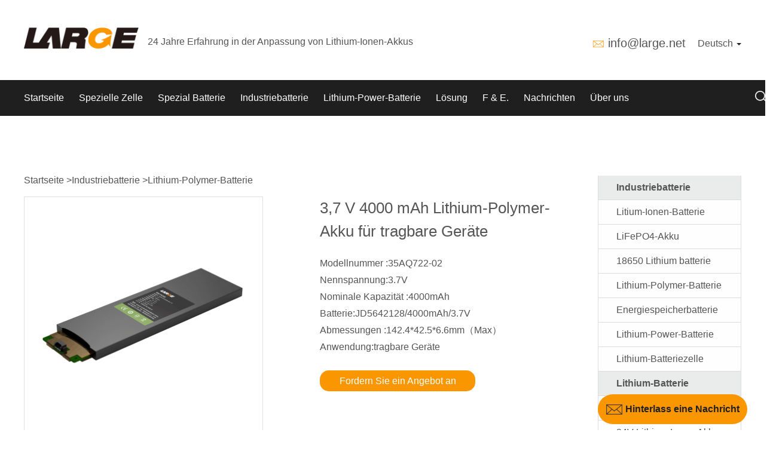

--- FILE ---
content_type: text/html; charset=UTF-8
request_url: https://de.large.net/product/8su43br.html
body_size: 18676
content:
    <!DOCTYPE html>
    <!--[if IE 8]> <html lang="en-us" class="ie8 no-js"> <![endif]-->
    <!--[if IE 9]> <html lang="en-us" class="ie9 no-js"> <![endif]-->
    <!--[if !IE]><!-->
    <html lang="de">
    <!--<![endif]-->
    <!-- BEGIN HEAD -->
    <head>

        
        <meta charset="utf-8" />
        <title>3,7 V 4000 mAh Lithium-Polymer-Akku für tragbare Geräte-lithium-polymer-battery | Large Power</title>
        <meta http-equiv="X-UA-Compatible" content="IE=edge">
        <meta name="keywords" content="3,7 V 4000 mAh Lithium-Polymer-Akku für tragbare Geräte,lithium-polymer-battery,Large Power">
        <meta  name="description"  content="3,7 V 4000 mAh Lithium-Polymer-Akku für tragbare GeräteNominal voltage:3.7V;Nominal capacity:4000mAh;Model number:JD5642128/4000mAh/3.7V;Dimension:142.4*42.5*6.6mm（Max）;Application:tragbare Geräte"/>
        <meta content="width=device-width, initial-scale=1.0, maximum-scale=1.0, user-scalable=0" name="viewport">
        <meta content="yes" name="apple-mobile-web-app-capable">
        <meta content="black" name="apple-mobile-web-app-status-bar-style">
        <meta content="telephone=no" name="format-detection">
        <link rel="stylesheet" href="/assets/css/swiper.min.css">
        <script src="/assets/js/swiper.min.js"></script>
        <!-- BEGIN GLOBAL MANDATORY STYLES -->
        <link href="/assets/css/bootstrap.min.css" rel="stylesheet">
<link href="/assets/css/swiper.css" rel="stylesheet">
<link href="/assets/css/style.css" rel="stylesheet">
<link href="/assets/css/new-style.css" rel="stylesheet">
<link href="/assets/css/search.css" rel="stylesheet">
<link href="/assets/css/font-awesome.min.css" rel="stylesheet">
<link href="/assets/css/base.css" rel="stylesheet">        <!-- END THEME LAYOUT STYLES -->
<!--        <link rel="canonical" href="--><!--">-->
        <link rel="shortcut icon" href="/favicon.ico" />


                    <link rel="alternate" hreflang="en" href="https://www.large.net/product/8su43br.html"/>
                    <link rel="alternate" hreflang="es" href="https://es.large.net/product/8su43br.html"/>
                    <link rel="alternate" hreflang="de" href="https://de.large.net/product/8su43br.html"/>
                    <link rel="alternate" hreflang="ja" href="https://jp.large.net/product/8su43br.html"/>
                    <link rel="alternate" hreflang="ru" href="https://ru.large.net/product/8su43br.html"/>
        
                
                
        <!-- Global site tag (gtag.js) - Google Analytics -->
        <script async src="https://www.googletagmanager.com/gtag/js?id=G-T4YFPCSFMR"></script>
        <script>
            window.dataLayer = window.dataLayer || [];
            function gtag(){dataLayer.push(arguments);}
            gtag('js', new Date());

            gtag('config', 'G-T4YFPCSFMR');
        </script>


    </head>
    <!-- END HEAD -->
    <body>
        <!-- BEGIN HEADER -->
    <div class="header_top">
<header>
    <div class="top_part">
        <div class="container">
            <div class="logo_nav col-sm-8 ">
                <div class="col-xs-11  p_l">
                    <div class="logo">
                        <div class="img"><a href="/"><img src="/static/images/logo.png" title="Custom Lithium ion Battery Pack" alt="Custom Lithium ion Battery Pack"/></a></div>
                    </div>
                    <div class="text size4 hidden-xs">24 Jahre Erfahrung in der Anpassung von Lithium-Ionen-Akkus</div>
                    <div class="text size4 visible-xs">24 Jahre Batterieanpassung</div>
                </div>
                <div class="col-xs-1 visible-xs">
                    <div class="nav_button one" data="0">
                        <span class="fa bars"><img src="/static/images/top_nav_list1.png" alt=""></span>
                        <span class="fa close"><img src="/static/images/top_nav_list2.png" alt=""></span>
                    </div>
                </div>
            </div>

            <div class="col-xs-12 col-sm-4 p_r">
                <div class="search">
                    <div class="form">
                        <form id="search_form" method="get&quot;&quot;" action="/search/" name="form">
                            <div class="top"><div class="input-group">
                                    <input class="input" type="text" id="keywordInput" name="keyword" placeholder="Search">
                                    <input type="submit" class="submit" value="">
                                </div></div>
                        </form>
                    </div>
                </div>
                <div class="lag hidden-xs">
                    <div class="bottom">

                        <div class="t1 tt">
                            <div class="ico"><img src="/assets/images/heard_email_ico.png" alt=""></div>
                            <div class="text"> <span><a href="mailto:info@large.net" class="size3">info@large.net</a></span></div>
                        </div>
                        <div class="t2">
                            <div class="dropdown">
                                <a id="dLabel" data-target="#" href="/">
                                    Deutsch
                                    <span class="caret"></span>
                                </a>
                                <ul class="dropdown-menu" aria-labelledby="dLabel">
                                    <li><a href="https://www.large.net">English</a></li>
                                    <li><a href="https://jp.large.net">日本語</a></li>
                                    <li><a href="https://ru.large.net">русский</a></li>
                                    <li><a href="https://es.large.net">Español</a></li>
                                    <li><a href="http://www.juda.cn">简体中文</a></li>
                                </ul>
                            </div>
                        </div>
                    </div>
                </div>
            </div>
        </div>

    </div>
    <section id="nav_bar" class="container-full">

        <div class="content">
            <nav>
                <div class="head-v3">
                    <div class="navigation-up">
                        <div class="container">
                            <div class="navigation-v3">
                                <ul>
                                    <li class="nav-up-selected-inpage" _t_nav="home">
                                        <div class="item">
                                            <a class="common_left_padding size4" href="/">Startseite</a>
                                        </div>
                                    </li>
                                                                            <li class="" _t_nav="special-cell">
                                            <div class="item" onclick="nav_click(this)">
                                                <a class="common_left_padding size4" style="" href="/low-temperature-18650/">Spezielle Zelle</a>
                                                <div class="down visible-xs ">
                                                    <span class="fa chevron-down"><img src="/static/images/nav_list1.png" alt=""></span>
                                                    <span class="fa chevron-up"><img src="/static/images/nav_list2.png" alt=""></span>

                                                </div>

                                            </div>
                                            <dl class="visible-xs">
                                                                                                    <dd class="col-xs-12">
                                                        <div class="item">
                                                            <a href="/low-temperature-18650/" class="size4">Niedrige Temperatur 18650</a>
                                                        </div>
                                                    </dd>
                                                                                                    <dd class="col-xs-12">
                                                        <div class="item">
                                                            <a href="/low-temperature-26650/" class="size4">Niedrige Temperatur 26650</a>
                                                        </div>
                                                    </dd>
                                                                                                    <dd class="col-xs-12">
                                                        <div class="item">
                                                            <a href="/low-temperature-square/" class="size4">Niedertemperatur-Quadrat</a>
                                                        </div>
                                                    </dd>
                                                                                                    <dd class="col-xs-12">
                                                        <div class="item">
                                                            <a href="/low-temperature-polymer/" class="size4">Niedrigtemperatur-Polymer</a>
                                                        </div>
                                                    </dd>
                                                                                                    <dd class="col-xs-12">
                                                        <div class="item">
                                                            <a href="/wide-temperature-cell/" class="size4">Breite Temperaturzelle</a>
                                                        </div>
                                                    </dd>
                                                                                                    <dd class="col-xs-12">
                                                        <div class="item">
                                                            <a href="/explosion-proof-cell/" class="size4">Explosionsgeschützte Batteriezelle</a>
                                                        </div>
                                                    </dd>
                                                                                                    <dd class="col-xs-12">
                                                        <div class="item">
                                                            <a href="/cell-model-table/" class="size4">Zellmodelltabelle</a>
                                                        </div>
                                                    </dd>
                                                                                            </dl>
                                        </li>

                                                                            <li class="" _t_nav="special-battery">
                                            <div class="item" onclick="nav_click(this)">
                                                <a class="common_left_padding size4" style="" href="/low-temperature-li-ion-battery/">Spezial Batterie</a>
                                                <div class="down visible-xs ">
                                                    <span class="fa chevron-down"><img src="/static/images/nav_list1.png" alt=""></span>
                                                    <span class="fa chevron-up"><img src="/static/images/nav_list2.png" alt=""></span>

                                                </div>

                                            </div>
                                            <dl class="visible-xs">
                                                                                                    <dd class="col-xs-12">
                                                        <div class="item">
                                                            <a href="/low-temperature-li-ion-battery/" class="size4">Niedertemperatur-Li-Ionen-Akku</a>
                                                        </div>
                                                    </dd>
                                                                                                    <dd class="col-xs-12">
                                                        <div class="item">
                                                            <a href="/explosion-proof-batteries/" class="size4">Explosionsgeschützte Batterie</a>
                                                        </div>
                                                    </dd>
                                                                                                    <dd class="col-xs-12">
                                                        <div class="item">
                                                            <a href="/high-safety-battery/" class="size4">Batterie mit hoher Sicherheit</a>
                                                        </div>
                                                    </dd>
                                                                                                    <dd class="col-xs-12">
                                                        <div class="item">
                                                            <a href="/start-battery/" class="size4">Batterie starten</a>
                                                        </div>
                                                    </dd>
                                                                                                    <dd class="col-xs-12">
                                                        <div class="item">
                                                            <a href="/energy-storage-batteries/" class="size4">Energiespeicherbatterie</a>
                                                        </div>
                                                    </dd>
                                                                                            </dl>
                                        </li>

                                                                            <li class="" _t_nav="industrial-battery">
                                            <div class="item" onclick="nav_click(this)">
                                                <a class="common_left_padding size4" style="" href="/lithium-ion-battery/">Industriebatterie</a>
                                                <div class="down visible-xs ">
                                                    <span class="fa chevron-down"><img src="/static/images/nav_list1.png" alt=""></span>
                                                    <span class="fa chevron-up"><img src="/static/images/nav_list2.png" alt=""></span>

                                                </div>

                                            </div>
                                            <dl class="visible-xs">
                                                                                                    <dd class="col-xs-12">
                                                        <div class="item">
                                                            <a href="/lithium-ion-battery/" class="size4">Litium-Ionen-Batterie</a>
                                                        </div>
                                                    </dd>
                                                                                                    <dd class="col-xs-12">
                                                        <div class="item">
                                                            <a href="/lifepo4-battery/" class="size4">LiFePO4-Akku</a>
                                                        </div>
                                                    </dd>
                                                                                                    <dd class="col-xs-12">
                                                        <div class="item">
                                                            <a href="/lithium-battery18650/" class="size4">18650 Lithium batterie</a>
                                                        </div>
                                                    </dd>
                                                                                                    <dd class="col-xs-12">
                                                        <div class="item">
                                                            <a href="/lithium-polymer-battery/" class="size4">Lithium-Polymer-Batterie</a>
                                                        </div>
                                                    </dd>
                                                                                                    <dd class="col-xs-12">
                                                        <div class="item">
                                                            <a href="/energy-storage-battery/" class="size4">Energiespeicherbatterie</a>
                                                        </div>
                                                    </dd>
                                                                                                    <dd class="col-xs-12">
                                                        <div class="item">
                                                            <a href="/lithium-power-battery/" class="size4">Lithium-Power-Batterie</a>
                                                        </div>
                                                    </dd>
                                                                                                    <dd class="col-xs-12">
                                                        <div class="item">
                                                            <a href="/lithium-battery-cell/" class="size4">Lithium-Batteriezelle</a>
                                                        </div>
                                                    </dd>
                                                                                            </dl>
                                        </li>

                                                                            <li class="" _t_nav="lithium-power-battery">
                                            <div class="item" onclick="nav_click(this)">
                                                <a class="common_left_padding size4" style="" href="/lithium-power-battery/">Lithium-Power-Batterie</a>
                                                <div class="down visible-xs ">
                                                    <span class="fa chevron-down"><img src="/static/images/nav_list1.png" alt=""></span>
                                                    <span class="fa chevron-up"><img src="/static/images/nav_list2.png" alt=""></span>

                                                </div>

                                            </div>
                                            <dl class="visible-xs">
                                                                                                    <dd class="col-xs-12">
                                                        <div class="item">
                                                            <a href="/lithium-ion-battery/list-133/" class="size4">12V Lithium-Ionen-Akku</a>
                                                        </div>
                                                    </dd>
                                                                                                    <dd class="col-xs-12">
                                                        <div class="item">
                                                            <a href="/lithium-ion-battery/list-134/" class="size4">24V Lithium-Ionen-Akku</a>
                                                        </div>
                                                    </dd>
                                                                                                    <dd class="col-xs-12">
                                                        <div class="item">
                                                            <a href="/lithium-ion-battery/list-135/" class="size4">36V Lithium-Ionen-Akku</a>
                                                        </div>
                                                    </dd>
                                                                                                    <dd class="col-xs-12">
                                                        <div class="item">
                                                            <a href="/lithium-ion-battery/list-136/" class="size4">48V Lithium-Ionen-Akku</a>
                                                        </div>
                                                    </dd>
                                                                                            </dl>
                                        </li>

                                                                            <li class="" _t_nav="case">
                                            <div class="item" onclick="nav_click(this)">
                                                <a class="common_left_padding size4" style="" href="/special/">Lösung</a>
                                                <div class="down visible-xs ">
                                                    <span class="fa chevron-down"><img src="/static/images/nav_list1.png" alt=""></span>
                                                    <span class="fa chevron-up"><img src="/static/images/nav_list2.png" alt=""></span>

                                                </div>

                                            </div>
                                            <dl class="visible-xs">
                                                                                                    <dd class="col-xs-12">
                                                        <div class="item">
                                                            <a href="/special/" class="size4">Besondere</a>
                                                        </div>
                                                    </dd>
                                                                                                    <dd class="col-xs-12">
                                                        <div class="item">
                                                            <a href="/robotic/" class="size4">Roboter</a>
                                                        </div>
                                                    </dd>
                                                                                                    <dd class="col-xs-12">
                                                        <div class="item">
                                                            <a href="/medical/" class="size4">Medizinisch</a>
                                                        </div>
                                                    </dd>
                                                                                                    <dd class="col-xs-12">
                                                        <div class="item">
                                                            <a href="/instrument/" class="size4">Instrument</a>
                                                        </div>
                                                    </dd>
                                                                                                    <dd class="col-xs-12">
                                                        <div class="item">
                                                            <a href="/survey/" class="size4">Umfrage</a>
                                                        </div>
                                                    </dd>
                                                                                                    <dd class="col-xs-12">
                                                        <div class="item">
                                                            <a href="/handheld/" class="size4">Handheld</a>
                                                        </div>
                                                    </dd>
                                                                                            </dl>
                                        </li>

                                                                            <li class="" _t_nav="rd">
                                            <div class="item" onclick="nav_click(this)">
                                                <a class="common_left_padding size4" style="" href="/page/research-and-development-team.html">F & E.</a>
                                                <div class="down visible-xs ">
                                                    <span class="fa chevron-down"><img src="/static/images/nav_list1.png" alt=""></span>
                                                    <span class="fa chevron-up"><img src="/static/images/nav_list2.png" alt=""></span>

                                                </div>

                                            </div>
                                            <dl class="visible-xs">
                                                                                                    <dd class="col-xs-12">
                                                        <div class="item">
                                                            <a href="/page/special-lithium-battery-research-institute.html" class="size4">Forschungsinstitut</a>
                                                        </div>
                                                    </dd>
                                                                                                    <dd class="col-xs-12">
                                                        <div class="item">
                                                            <a href="/page/research-and-development-team.html" class="size4">F & E-Team</a>
                                                        </div>
                                                    </dd>
                                                                                                    <dd class="col-xs-12">
                                                        <div class="item">
                                                            <a href="/page/manufacturing-center.html" class="size4">Fertigungszentrum</a>
                                                        </div>
                                                    </dd>
                                                                                                    <dd class="col-xs-12">
                                                        <div class="item">
                                                            <a href="/page/test-center.html" class="size4">Testcenter</a>
                                                        </div>
                                                    </dd>
                                                                                                    <dd class="col-xs-12">
                                                        <div class="item">
                                                            <a href="/page/core-technology.html" class="size4">Kerntechnologie</a>
                                                        </div>
                                                    </dd>
                                                                                            </dl>
                                        </li>

                                                                            <li class="" _t_nav="news">
                                            <div class="item" onclick="nav_click(this)">
                                                <a class="common_left_padding size4" style="" href="/company-news/">Nachrichten</a>
                                                <div class="down visible-xs ">
                                                    <span class="fa chevron-down"><img src="/static/images/nav_list1.png" alt=""></span>
                                                    <span class="fa chevron-up"><img src="/static/images/nav_list2.png" alt=""></span>

                                                </div>

                                            </div>
                                            <dl class="visible-xs">
                                                                                                    <dd class="col-xs-12">
                                                        <div class="item">
                                                            <a href="/company-news/" class="size4">Unternehmens Nachrichten</a>
                                                        </div>
                                                    </dd>
                                                                                                    <dd class="col-xs-12">
                                                        <div class="item">
                                                            <a href="/industry-news/" class="size4">Branchennachrichten</a>
                                                        </div>
                                                    </dd>
                                                                                                    <dd class="col-xs-12">
                                                        <div class="item">
                                                            <a href="/battery-knowledge/" class="size4">Batteriekenntnisse</a>
                                                        </div>
                                                    </dd>
                                                                                            </dl>
                                        </li>

                                                                            <li class="" _t_nav="about-us">
                                            <div class="item" onclick="nav_click(this)">
                                                <a class="common_left_padding size4" style="" href="/page/company-profile.html">Über uns</a>
                                                <div class="down visible-xs ">
                                                    <span class="fa chevron-down"><img src="/static/images/nav_list1.png" alt=""></span>
                                                    <span class="fa chevron-up"><img src="/static/images/nav_list2.png" alt=""></span>

                                                </div>

                                            </div>
                                            <dl class="visible-xs">
                                                                                                    <dd class="col-xs-12">
                                                        <div class="item">
                                                            <a href="/page/company-profile.html" class="size4">Firmenprofil</a>
                                                        </div>
                                                    </dd>
                                                                                                    <dd class="col-xs-12">
                                                        <div class="item">
                                                            <a href="/page/history.html" class="size4">Geschichte</a>
                                                        </div>
                                                    </dd>
                                                                                                    <dd class="col-xs-12">
                                                        <div class="item">
                                                            <a href="/page/corporate-culture.html" class="size4">Unternehmenskultur</a>
                                                        </div>
                                                    </dd>
                                                                                                    <dd class="col-xs-12">
                                                        <div class="item">
                                                            <a href="/page/qualifications-honors.html" class="size4">Qualifikationen &amp; Ehrungen</a>
                                                        </div>
                                                    </dd>
                                                                                                    <dd class="col-xs-12">
                                                        <div class="item">
                                                            <a href="/page/contactus.html" class="size4">Kontaktiere uns</a>
                                                        </div>
                                                    </dd>
                                                                                            </dl>
                                        </li>

                                                                    </ul>
                            </div>
                                                            


<div class="common_email_all none">

 <div class="content">



<div class="email_title"><h2>Nachricht hinterlassen</h2></div>

<div class="common_email">

    <div class="form">

        <form id="send-emial-left" class="" action="/form/message.html" method="post">
<input type="hidden" name="_csrf" value="Mcxlq_-JkyupEVzEyydTuTBZY9VTiOBSqIBGMu6-r6Yz7kdxzKR7vt7ZwodkeBqATqBr2XizyZ8TlWZGlyGZmA==">
        <div class="none">

            <div class="form-group field-sendmail-from required">
<small>*</small><label class="" for="sendmail-from">from</label><input type="text" id="sendmail-from" class="form-control c-md-4" name="SendMail[from]" value="https://de.large.net/product/8su43br.html" aria-required="true"><span class="help-block"></span>
</div>
        </div>

        <div class="row">

            <div class="col-xs-12 col-sm-12">

                <div class="form-group field-sendmail-name required">
<small>*</small><label class="" for="sendmail-name">Name</label><input type="text" id="sendmail-name" class="form-control c-md-4" name="SendMail[name]" aria-required="true"><span class="help-block"></span>
</div>
            </div>

            <div class="col-xs-12 col-sm-12">

                <div class="form-group field-sendmail-email required">
<small>*</small><label class="" for="sendmail-email">Email</label><input type="text" id="sendmail-email" class="form-control c-md-4" name="SendMail[email]" aria-required="true"><span class="help-block"></span>
</div>
            </div>

        </div>

        <div class="col-xs-12 col-sm-12">

            <div class="form-group field-sendmail-message required">
<small>*</small><label class="" for="sendmail-message">Botschaft</label><textarea id="sendmail-message" class="form-control c-md-4" name="SendMail[message]" rows="5" aria-required="true"></textarea><span class="help-block"></span>
</div>
        </div>



        <div class="col-xs-12 col-sm-12">

            <div class="form-group">

                <button type="submit" id="more_bg" class="btn" name="contact-button">einreichen</button>
            </div>

        </div>

        </form>
    </div>

</div>



     

 </div>

</div>

                                                    </div>
                    </div>
                    <div class="navigation-down hidden-xs">
                                                                                    <div id="special-cell" class="nav-down-menu menu-3 menu-1" style="display: none;" _t_nav="special-cell">
                                    <div class="container navigation-down-inner">
                                                                                                                                    <div class="col-xs-12 col-sm-4">
                                                                                        <dl>
                                                <dd>
                                                    <a href="/low-temperature-18650/">Niedrige Temperatur 18650</a>
                                                </dd>
                                            </dl>
                                                                                                                                                                            <dl>
                                                <dd>
                                                    <a href="/low-temperature-26650/">Niedrige Temperatur 26650</a>
                                                </dd>
                                            </dl>
                                                                                                                                                                            <dl>
                                                <dd>
                                                    <a href="/low-temperature-square/">Niedertemperatur-Quadrat</a>
                                                </dd>
                                            </dl>
                                                                                            </div>
                                                                                                                                                                                <div class="col-xs-12 col-sm-4">
                                                                                        <dl>
                                                <dd>
                                                    <a href="/low-temperature-polymer/">Niedrigtemperatur-Polymer</a>
                                                </dd>
                                            </dl>
                                                                                                                                                                            <dl>
                                                <dd>
                                                    <a href="/wide-temperature-cell/">Breite Temperaturzelle</a>
                                                </dd>
                                            </dl>
                                                                                                                                                                            <dl>
                                                <dd>
                                                    <a href="/explosion-proof-cell/">Explosionsgeschützte Batteriezelle</a>
                                                </dd>
                                            </dl>
                                                                                            </div>
                                                                                                                                                                                <div class="col-xs-12 col-sm-4">
                                                                                        <dl>
                                                <dd>
                                                    <a href="/cell-model-table/">Zellmodelltabelle</a>
                                                </dd>
                                            </dl>
                                                                                            </div>
                                                                                    
                                                                            </div>
                                </div>
                                                                                                                <div id="special-battery" class="nav-down-menu menu-3 menu-1" style="display: none;" _t_nav="special-battery">
                                    <div class="container navigation-down-inner">
                                                                                                                                    <div class="col-xs-12 col-sm-4">
                                                                                        <dl>
                                                <dd>
                                                    <a href="/low-temperature-li-ion-battery/">Niedertemperatur-Li-Ionen-Akku</a>
                                                </dd>
                                            </dl>
                                                                                                                                                                            <dl>
                                                <dd>
                                                    <a href="/explosion-proof-batteries/">Explosionsgeschützte Batterie</a>
                                                </dd>
                                            </dl>
                                                                                                                                                                            <dl>
                                                <dd>
                                                    <a href="/high-safety-battery/">Batterie mit hoher Sicherheit</a>
                                                </dd>
                                            </dl>
                                                                                            </div>
                                                                                                                                                                                <div class="col-xs-12 col-sm-4">
                                                                                        <dl>
                                                <dd>
                                                    <a href="/start-battery/">Batterie starten</a>
                                                </dd>
                                            </dl>
                                                                                                                                                                            <dl>
                                                <dd>
                                                    <a href="/energy-storage-batteries/">Energiespeicherbatterie</a>
                                                </dd>
                                            </dl>
                                                                                            </div>
                                                                                    
                                                                            </div>
                                </div>
                                                                                                                <div id="industrial-battery" class="nav-down-menu menu-3 menu-1" style="display: none;" _t_nav="industrial-battery">
                                    <div class="container navigation-down-inner">
                                                                                                                                    <div class="col-xs-12 col-sm-4">
                                                                                        <dl>
                                                <dd>
                                                    <a href="/lithium-ion-battery/">Litium-Ionen-Batterie</a>
                                                </dd>
                                            </dl>
                                                                                                                                                                            <dl>
                                                <dd>
                                                    <a href="/lifepo4-battery/">LiFePO4-Akku</a>
                                                </dd>
                                            </dl>
                                                                                                                                                                            <dl>
                                                <dd>
                                                    <a href="/lithium-battery18650/">18650 Lithium batterie</a>
                                                </dd>
                                            </dl>
                                                                                            </div>
                                                                                                                                                                                <div class="col-xs-12 col-sm-4">
                                                                                        <dl>
                                                <dd>
                                                    <a href="/lithium-polymer-battery/">Lithium-Polymer-Batterie</a>
                                                </dd>
                                            </dl>
                                                                                                                                                                            <dl>
                                                <dd>
                                                    <a href="/energy-storage-battery/">Energiespeicherbatterie</a>
                                                </dd>
                                            </dl>
                                                                                                                                                                            <dl>
                                                <dd>
                                                    <a href="/lithium-power-battery/">Lithium-Power-Batterie</a>
                                                </dd>
                                            </dl>
                                                                                            </div>
                                                                                                                                                                                <div class="col-xs-12 col-sm-4">
                                                                                        <dl>
                                                <dd>
                                                    <a href="/lithium-battery-cell/">Lithium-Batteriezelle</a>
                                                </dd>
                                            </dl>
                                                                                            </div>
                                                                                    
                                                                            </div>
                                </div>
                                                                                                                <div id="lithium-power-battery" class="nav-down-menu menu-3 menu-1" style="display: none;" _t_nav="lithium-power-battery">
                                    <div class="container navigation-down-inner">
                                                                                                                                    <div class="col-xs-12 col-sm-4">
                                                                                        <dl>
                                                <dd>
                                                    <a href="/lithium-ion-battery/list-133/">12V Lithium-Ionen-Akku</a>
                                                </dd>
                                            </dl>
                                                                                                                                                                            <dl>
                                                <dd>
                                                    <a href="/lithium-ion-battery/list-134/">24V Lithium-Ionen-Akku</a>
                                                </dd>
                                            </dl>
                                                                                                                                                                            <dl>
                                                <dd>
                                                    <a href="/lithium-ion-battery/list-135/">36V Lithium-Ionen-Akku</a>
                                                </dd>
                                            </dl>
                                                                                            </div>
                                                                                                                                                                                <div class="col-xs-12 col-sm-4">
                                                                                        <dl>
                                                <dd>
                                                    <a href="/lithium-ion-battery/list-136/">48V Lithium-Ionen-Akku</a>
                                                </dd>
                                            </dl>
                                                                                            </div>
                                                                                    
                                                                            </div>
                                </div>
                                                                                                                <div id="case" class="nav-down-menu menu-3 menu-1" style="display: none;" _t_nav="case">
                                    <div class="container navigation-down-inner">
                                                                                                                                    <div class="col-xs-12 col-sm-4">
                                                                                        <dl>
                                                <dd>
                                                    <a href="/special/">Besondere</a>
                                                </dd>
                                            </dl>
                                                                                                                                                                            <dl>
                                                <dd>
                                                    <a href="/robotic/">Roboter</a>
                                                </dd>
                                            </dl>
                                                                                                                                                                            <dl>
                                                <dd>
                                                    <a href="/medical/">Medizinisch</a>
                                                </dd>
                                            </dl>
                                                                                            </div>
                                                                                                                                                                                <div class="col-xs-12 col-sm-4">
                                                                                        <dl>
                                                <dd>
                                                    <a href="/instrument/">Instrument</a>
                                                </dd>
                                            </dl>
                                                                                                                                                                            <dl>
                                                <dd>
                                                    <a href="/survey/">Umfrage</a>
                                                </dd>
                                            </dl>
                                                                                                                                                                            <dl>
                                                <dd>
                                                    <a href="/handheld/">Handheld</a>
                                                </dd>
                                            </dl>
                                                                                            </div>
                                                                                    
                                                                            </div>
                                </div>
                                                                                                                <div id="rd" class="nav-down-menu menu-3 menu-1" style="display: none;" _t_nav="rd">
                                    <div class="container navigation-down-inner">
                                                                                                                                    <div class="col-xs-12 col-sm-4">
                                                                                        <dl>
                                                <dd>
                                                    <a href="/page/special-lithium-battery-research-institute.html">Forschungsinstitut</a>
                                                </dd>
                                            </dl>
                                                                                                                                                                            <dl>
                                                <dd>
                                                    <a href="/page/research-and-development-team.html">F & E-Team</a>
                                                </dd>
                                            </dl>
                                                                                                                                                                            <dl>
                                                <dd>
                                                    <a href="/page/manufacturing-center.html">Fertigungszentrum</a>
                                                </dd>
                                            </dl>
                                                                                            </div>
                                                                                                                                                                                <div class="col-xs-12 col-sm-4">
                                                                                        <dl>
                                                <dd>
                                                    <a href="/page/test-center.html">Testcenter</a>
                                                </dd>
                                            </dl>
                                                                                                                                                                            <dl>
                                                <dd>
                                                    <a href="/page/core-technology.html">Kerntechnologie</a>
                                                </dd>
                                            </dl>
                                                                                            </div>
                                                                                    
                                                                            </div>
                                </div>
                                                                                                                <div id="news" class="nav-down-menu menu-3 menu-1" style="display: none;" _t_nav="news">
                                    <div class="container navigation-down-inner">
                                                                                                                                    <div class="col-xs-12 col-sm-4">
                                                                                        <dl>
                                                <dd>
                                                    <a href="/company-news/">Unternehmens Nachrichten</a>
                                                </dd>
                                            </dl>
                                                                                                                                                                            <dl>
                                                <dd>
                                                    <a href="/industry-news/">Branchennachrichten</a>
                                                </dd>
                                            </dl>
                                                                                                                                                                            <dl>
                                                <dd>
                                                    <a href="/battery-knowledge/">Batteriekenntnisse</a>
                                                </dd>
                                            </dl>
                                                                                            </div>
                                                                                    
                                                                                    <div class="hidden-xs col-sm-7 ">
                                                <div class="col-sm-5 part_top"><a href="javascript:void(0)" class="size2">Batterieführung</a></div>
                                                <div class="col-sm-7">
                                                    <div class="hidden-xs col-sm-12 ">
                                                        <a href="/best-18650-lithium-battery-pack/" target="_blank" class="size4 col-sm-12">Bester 18650 Lithium Akku</a></div>
                                                    <div class="hidden-xs col-sm-12 section20">
                                                        <a href="/cylindrical-lithium-ion-battery/" target="_blank" class="size4 col-sm-12">Zylindrische Lithium-Ionen-Batterie</a></div>
                                                    <div class="hidden-xs col-sm-12 section20">
                                                        <a href="/lithium-ion-battery-guide/" target="_blank" class="size4 col-sm-12">Beste Lithium-Ionen-Batterie-Anleitung</a></div>
                                                    <div class="hidden-xs col-sm-12 section20">
                                                        <a href="/liPo-battery-guide/" target="_blank" class="size4 col-sm-12">Bester LiPo-Akku-Leitfaden</a></div>
                                                    <div class="hidden-xs col-sm-12 section20">
                                                        <a href="/lifepo4-battery-guide/" target="_blank" class="size4 col-sm-12">Bester LiFePo4 Batterieführer</a></div>
                                                    <div class="hidden-xs col-sm-12 section20">
                                                        <a href="/12v-lithium-battery/" target="_blank" class="size4 col-sm-12">12V Lithium Batterie Anleitung</a></div>
                                                    <div class="hidden-xs col-sm-12 section20">
                                                        <a href="/48v-lithium-battery-guide/" target="_blank" class="size4 col-sm-12">48V Lithium-Ionen-Akku</a></div>
                                                    <div class="hidden-xs col-sm-12 section20">
                                                        <a href="/connecting-batteries-in-parallel-and-series/" target="_blank" class="size4 col-sm-12">Paralleles und serielles Anschließen von Lithiumbatterien</a></div>
                                                    <div class="hidden-xs col-sm-12 section20">
                                                        <a href="/best-26650-lithium-ion-battery/" target="_blank" class="size4 col-sm-12">Der beste 26650 Lithium-Ionen-Akku</a></div>
                                                </div>
                                            </div>
                                                                            </div>
                                </div>
                                                                                                                <div id="about-us" class="nav-down-menu menu-3 menu-1" style="display: none;" _t_nav="about-us">
                                    <div class="container navigation-down-inner">
                                                                                                                                    <div class="col-xs-12 col-sm-4">
                                                                                        <dl>
                                                <dd>
                                                    <a href="/page/company-profile.html">Firmenprofil</a>
                                                </dd>
                                            </dl>
                                                                                                                                                                            <dl>
                                                <dd>
                                                    <a href="/page/history.html">Geschichte</a>
                                                </dd>
                                            </dl>
                                                                                                                                                                            <dl>
                                                <dd>
                                                    <a href="/page/corporate-culture.html">Unternehmenskultur</a>
                                                </dd>
                                            </dl>
                                                                                            </div>
                                                                                                                                                                                <div class="col-xs-12 col-sm-4">
                                                                                        <dl>
                                                <dd>
                                                    <a href="/page/qualifications-honors.html">Qualifikationen &amp; Ehrungen</a>
                                                </dd>
                                            </dl>
                                                                                                                                                                            <dl>
                                                <dd>
                                                    <a href="/page/contactus.html">Kontaktiere uns</a>
                                                </dd>
                                            </dl>
                                                                                            </div>
                                                                                    
                                                                            </div>
                                </div>
                                                                        </div>
                </div>
            </nav>
            <div class="search_form_head hidden-xs">
                <div class="form_main">
    <div class="search-dropdown">
        <div class="input-group-btn">
            <button type="button" id="button_product" class="btn btn-default dropdown-toggle" data-toggle="dropdown" aria-haspopup="true" aria-expanded="false" style="background: none;box-shadow:none;outline:none">Produkt<i></i></button>
            <ul class="dropdown-menu">
                <li><a href="javascript:void(0)" data-title="product">Produkt</a></li>
                <li><a href="javascript:void(0)" data-title="news">Nachrichten</a></li>
            </ul>
        </div>
    </div>
    <form id="search_form" class="search_form" method="get" action="/search/" name="form" >

        <div class="form-label">
            <span>検索に入る</span>
        </div>
        <div class="input-wrap">
            <div class="search_ico pull-left"><i class="seach_ico"></i></div>
            <div class="pull-left input">
                <input type="text" aria-label="Suche eingeben" name="keyword" placeholder="Suche eingeben">
                <div class="close"><i class="close_ico"></i></div>
            </div>
        </div>
        <input class="input" type="hidden" name="type" value="Produkt">
    </form>
</div>
            </div>
        </div>

    </section>
</header>

</div>    <div class="zhuti">
    <div class="product_item container section">
    <div class="right_part ">
        <section class="top commom_left_right_padding">
            <section class="section_m">    <div class="breadCrumbs">        <div class="container">            <div class="content size4">                                    <a href="/">Startseite</a>                                    ><a href="/industrial-battery/">Industriebatterie</a>                                    ><a href="/lithium-polymer-battery/">Lithium-Polymer-Batterie</a>                            </div>        </div>    </div></section>        </section>
        <section class="p_detail_top">
            <div class="text_list col-sm-6 col-xs-12">
                <div class="title col-xs-12 commom_left_right_padding section_m"><h1 class="size2">3,7 V 4000 mAh Lithium-Polymer-Akku für tragbare Geräte</h1></div>
                <div class="shuxing hidden-xs">
                    <ul>
                        <li><p class="size4">Modellnummer :35AQ722-02</p></li>
                        <li><p class="size4">Nennspannung:3.7V</p></li>
                        <li><p class="size4">Nominale Kapazität :4000mAh</p></li>
                                                <li><p class="size4">Batterie:JD5642128/4000mAh/3.7V</p></li>
                                                <li><p class="size4">Abmessungen :142.4*42.5*6.6mm（Max）</p></li>
                        <li><p class="size4">Anwendung:tragbare Geräte</p></li>
                    </ul>
                </div>
                <div class="inquire hidden-xs" id="more_bg">
                    <a href="/form/message.html" class="size4" target="_blank">Fordern Sie ein Angebot an</a>
                </div>
            </div>
            <div class="right-extra" >
                <!--产品开始-->
                <div class="swiper-container visible-xs">
                    <div class="swiper-wrapper">
                                                    <div class="swiper-slide"> <img class="rsImg" src="/public/uploads/image/202112/8f49b448443d467cf6bb19b0fb4f0a8e.png" alt="" /></div>
                                                    <div class="swiper-slide"> <img class="rsImg" src="/public/uploads/image/202112/829862ab52f9e16bdb46cc40051a567e.png" alt="" /></div>
                                                    <div class="swiper-slide"> <img class="rsImg" src="/public/uploads/image/202112/e9aed69ee2d5890e2fa5a48731894e59.png" alt="" /></div>
                                                    <div class="swiper-slide"> <img class="rsImg" src="/public/uploads/image/202112/e641c0d3fdd74db4f2564a4a397c166b.png" alt="" /></div>
                                            </div>
                    <!-- 如果需要分页器 -->
                    <div class="swiper-pagination"></div>
                </div>
                <div class="pc_img hidden-xs">
                    <div id="preview" class="spec-preview"> <span class="jqzoom"><img jqimg="/public/uploads/image/202112/8f49b448443d467cf6bb19b0fb4f0a8e.png" src="/public/uploads/image/202112/8f49b448443d467cf6bb19b0fb4f0a8e.png" /></span> </div>
                    <!--缩图开始-->
                    <div class="spec-scroll"> <a class="prev">&lt;</a> <a class="next">&gt;</a>
                        <div class="items">
                            <ul>
                                                                    <li><img alt="" bimg="/public/uploads/image/202112/8f49b448443d467cf6bb19b0fb4f0a8e.png" src="/public/uploads/image/202112/8f49b448443d467cf6bb19b0fb4f0a8e.png" onmousemove="preview(this);"></li>
                                                                    <li><img alt="" bimg="/public/uploads/image/202112/829862ab52f9e16bdb46cc40051a567e.png" src="/public/uploads/image/202112/829862ab52f9e16bdb46cc40051a567e.png" onmousemove="preview(this);"></li>
                                                                    <li><img alt="" bimg="/public/uploads/image/202112/e9aed69ee2d5890e2fa5a48731894e59.png" src="/public/uploads/image/202112/e9aed69ee2d5890e2fa5a48731894e59.png" onmousemove="preview(this);"></li>
                                                                    <li><img alt="" bimg="/public/uploads/image/202112/e641c0d3fdd74db4f2564a4a397c166b.png" src="/public/uploads/image/202112/e641c0d3fdd74db4f2564a4a397c166b.png" onmousemove="preview(this);"></li>
                                                            </ul>
                        </div>
                    </div>
                    <!--缩图结束-->
                </div>
                <div class="pic col-sm-6 col-xs-6">
                    <div class="img">
                    </div>
                </div>
                <div class="list_img"><img src="" alt=""></div>
            </div>
        </section>
         <section class="p_detail_main section40 " >
             <div class="p_detail commom_left_right_padding">
                 <div class="title"><h2 class="size2">Produktdetail</h2></div>
                 <div class="p size4">
                     <p>Produktnummer: 35AQ722-02</p><p> Zellenmodell: JD5642128/4000mAh/3.7V</p><p> Spezifikation: 3.7V-4000mAh</p><p> Produktgröße: 142,4 * 42,5 * 6,6 mm (Max)</p><p> Nennspannung: 3,7 V</p><p> Nennkapazität: 4000mAh</p><p> Ladespannung: 4,2 V</p><p> Ladestrom: 2000mA</p><p> Entladestrom: 2000mA</p><p> Entladeschlussspannung: 2.5V</p><p> Innenwiderstand des fertigen Produkts: ≤120mΩ</p><p> Batteriegewicht: 120g</p><p> Ladetemperatur: 0 ~ 45℃</p><p> Entladetemperatur: -40 ~ 55 ℃</p><p> Lagertemperatur: -10~+45 ° C (weniger als 1 Monat) -10~ 35 ° C (weniger als 3 Monate); 0~+25℃ (weniger als 6 Monate)</p><p> Batterieverkapselung: PVC-Verfahren</p><p> Lithiumbatterieschutz: Kurzschlussschutz, Überladeschutz, Überentladungsschutz, Überstromschutz usw.</p><p> Anwendung: tragbare Geräte</p><p><br/></p><p> Produktmerkmale</p><p> 1.A blanke Batterie, Schutzplatte und PVC-Prozess sind einfach, zuverlässig und einfach zu installieren.</p><p> 2.Ausgangsklemme: Nehmen Sie den Ausgangsmodus des GB UL-Drahts an, um die leitende Zuverlässigkeit zu erhöhen.</p><p> 3. Batterieschutzmanagement: Verwenden Sie importierte bekannte Schutzchips mit guter Stabilität, hochpräziser Überwachung und präziser Steuerung, um Sicherheitsrisiken maximal zu beseitigen.</p><p> 4.Der Akku hat eine gute Sicherheit, eine gute Entladeleistung und eine lange Lebensdauer.</p><p> 5.Der Akkupack hat eine lange Lebensdauer und entspricht den Werten von kohlenstoffarm, energiesparend und umweltschonend.</p>                 </div>
             </div>
             <section class="section section_m">
                 




<div class="common_email">

    <div class="email_title"><h2 class="size2">Nachricht hinterlassen</h2></div>

    <div class="form">

    <form id="send-emial" class="" action="/form/message.html" method="post">
<input type="hidden" name="_csrf" value="Mcxlq_-JkyupEVzEyydTuTBZY9VTiOBSqIBGMu6-r6Yz7kdxzKR7vt7ZwodkeBqATqBr2XizyZ8TlWZGlyGZmA==">
        <div class="none">

            <div class="form-group field-sendmail-from required">
<div class='label_diy size4'><small>*</small><label class="" for="sendmail-from">from</label></div><div class='input'><input type="text" id="sendmail-from" class="form-control c-md-4" name="SendMail[from]" value="https://de.large.net/product/8su43br.html" aria-required="true"><span class="help-block"></span></div>
</div>
        </div>

        <div class="row">
            <div class="col-xs-12 col-sm-6 item1">

                <div class="form-group field-sendmail-name required">
<div class='label_diy size4'><small>*</small><label class="" for="sendmail-name">Name</label></div><div class='input'><input type="text" id="sendmail-name" class="form-control c-md-4" name="SendMail[name]" aria-required="true"><span class="help-block"></span></div>
</div>
            </div>

            <div class="col-xs-12 col-sm-6 item2">

                <div class="form-group field-sendmail-email required">
<div class='label_diy size4'><small>*</small><label class="" for="sendmail-email">Email</label></div><div class='input'><input type="text" id="sendmail-email" class="form-control c-md-4" name="SendMail[email]" aria-required="true"><span class="help-block"></span></div>
</div>            </div>
        </div>

        <div class="row">
            <div class="col-xs-12 col-sm-6 item1">

                <div class="form-group field-sendmail-company required">
<div class='label_diy size4'><small>*</small><label class="" for="sendmail-company">Firma</label></div><div class='input'><input type="text" id="sendmail-company" class="form-control c-md-4" name="SendMail[company]" aria-required="true"><span class="help-block"></span></div>
</div>
            </div>
            <div class="col-xs-12 col-sm-6 item2">

                <div class="form-group field-sendmail-country">
<div class='label_diy size4'><small>*</small><label class="" for="sendmail-country">Land</label></div><div class='input'><input type="text" id="sendmail-country" class="form-control c-md-4" name="SendMail[country]"><span class="help-block"></span></div>
</div>
            </div>


        </div>

        <div class="col-xs-12 col-sm-12">

            <div class="form-group field-sendmail-message required">
<div class='label_diy size4'><small>*</small><label class="" for="sendmail-message">Botschaft</label></div><div class='input'><textarea id="sendmail-message" class="form-control c-md-4" name="SendMail[message]" rows="7" aria-required="true"></textarea><span class="help-block"></span></div>
</div>
        </div>


    <div class="col-xs-12 col-sm-12">

        <div class="form-group">

            <button type="submit" id="more_bg" class="btn" name="contact-button">einreichen</button>
        </div>

    </div>

    </form>
    </div>

</div>             </section>
             <section class="section  commom_left_right_padding section_m">
                 <div class="common_category_list">
    <div class="title"><h2 class="size2">Heißesten Kategorien</h2></div>
    <div class="img_nav">
        <ul>
                    </ul>
    </div>
    <div class="anchor hidden-xs">
        <ul>
                            <li>
                    <div class="item"><a href="https://de.large.net/lithium-ion-battery/" class="size4">Litium-Ionen-Batterie</a> <span>|</span></div>
                </li>
                            <li>
                    <div class="item"><a href="https://de.large.net/lithium-power-battery/" class="size4">Lithium-Power-Batterie</a> <span>|</span></div>
                </li>
                            <li>
                    <div class="item"><a href="https://de.large.net/special-battery/" class="size4">Spezial batterie</a> <span>|</span></div>
                </li>
                            <li>
                    <div class="item"><a href="https://de.large.net/industrial-battery/" class="size4">Industrie batterie</a> <span>|</span></div>
                </li>
                            <li>
                    <div class="item"><a href="https://de.large.net/energy-storage-battery/" class="size4">Energiespeicherbatterie</a> <span>|</span></div>
                </li>
                            <li>
                    <div class="item"><a href="https://de.large.net/lifepo4-battery/" class="size4">Lifepo4 Batterie</a> <span>|</span></div>
                </li>
                            <li>
                    <div class="item"><a href="https://de.large.net/lithium-polymer-battery/" class="size4">Lithium-Polymer-Batterie</a> <span>|</span></div>
                </li>
                            <li>
                    <div class="item"><a href="https://de.large.net/lithium-battery18650/" class="size4">18650 Lithium batterie</a> <span>|</span></div>
                </li>
                            <li>
                    <div class="item"><a href="https://de.large.net/lithium-ion-battery/" class="size4">Lithium-Ionen-Akku</a> <span>|</span></div>
                </li>
                            <li>
                    <div class="item"><a href="https://de.large.net/low-temperature-battery/" class="size4">Niedrig Temperatur Batterie</a> <span>|</span></div>
                </li>
                            <li>
                    <div class="item"><a href="https://de.large.net/wide-temperature-battery/" class="size4">Breit Temperatur Batterie</a> <span>|</span></div>
                </li>
                            <li>
                    <div class="item"><a href="https://de.large.net/lithium-titanate-battery/" class="size4">Lithium titanat-Batterie</a> <span>|</span></div>
                </li>
                            <li>
                    <div class="item"><a href="https://de.large.net/explosion-proof-battery/" class="size4">Explosion Beweis Batterie</a> <span>|</span></div>
                </li>
                            <li>
                    <div class="item"><a href="https://de.large.net/robotic/" class="size4">Roboter-Lithium-Batterie</a> <span>|</span></div>
                </li>
                            <li>
                    <div class="item"><a href="https://de.large.net/medical/" class="size4">medizinische Lithiumbatterie</a> <span>|</span></div>
                </li>
                            <li>
                    <div class="item"><a href="https://de.large.net/lifepo4-battery/list-133/" class="size4">12V Lifepo4 Batterie</a> <span>|</span></div>
                </li>
                            <li>
                    <div class="item"><a href="https://de.large.net/lifepo4-battery/list-134/" class="size4">24V Lifepo4 Batterie</a> <span>|</span></div>
                </li>
                            <li>
                    <div class="item"><a href="https://de.large.net/lifepo4-battery/list-135/" class="size4">36V Lifepo4 Batterie</a> <span>|</span></div>
                </li>
                            <li>
                    <div class="item"><a href="https://de.large.net/lifepo4-battery/list-136/" class="size4">48V Lifepo4 Batterie</a> <span>|</span></div>
                </li>
                            <li>
                    <div class="item"><a href="https://de.large.net/lithium-ion-battery/list-117/" class="size4">3.7V Lithium batterie</a> <span>|</span></div>
                </li>
                            <li>
                    <div class="item"><a href="https://de.large.net/lithium-ion-battery/list-118/" class="size4">7.4V Lithium batterie</a> <span>|</span></div>
                </li>
                            <li>
                    <div class="item"><a href="https://de.large.net/lithium-ion-battery/list-119/" class="size4">11.1V Lithium batterie</a> <span>|</span></div>
                </li>
                            <li>
                    <div class="item"><a href="https://de.large.net/lithium-ion-battery/list-120/" class="size4">14.8V Lithium batterie</a> <span>|</span></div>
                </li>
                            <li>
                    <div class="item"><a href="https://de.large.net/lithium-ion-battery/list-132/" class="size4">5V Lithium-Ionen-Akku</a> <span>|</span></div>
                </li>
                            <li>
                    <div class="item"><a href="https://de.large.net/lithium-ion-battery/list-133/" class="size4">12V Lithiumbatterie</a> <span>|</span></div>
                </li>
                            <li>
                    <div class="item"><a href="https://de.large.net/lithium-ion-battery/list-134/" class="size4">24V Lithiumbatterie</a> <span>|</span></div>
                </li>
                            <li>
                    <div class="item"><a href="https://de.large.net/lithium-ion-battery/list-135/" class="size4">36V Lithiumbatterie</a> <span>|</span></div>
                </li>
                            <li>
                    <div class="item"><a href="https://de.large.net/lithium-ion-battery/list-136/" class="size4">48V Lithiumbatterie</a> </div>
                </li>
                    </ul>
    </div>
</div>             </section>
             <section class="section hidden-xs ">
                 <div class="news_tuijian size4">
<div class="common_nav left">
    <ul>
        <li>
            <div class="item checked" data="list0">
                <div class="text"><b class="size3">Heißesten Artikel</b></div>
                <div class="ico">
                    <i></i>
                </div>
            </div>
        </li>
        <li>
            <div class="item" data="list1">
                <div class="text"><b class="size3">Neueste Artikel</b></div>
                <div class="ico">
                    <i></i>
                </div>
            </div>
        </li>
        <li>
            <div class="item" data="list2">
                <div class="text"><b class="size3">Für dich empfohlen</b></div>
                <div class="ico">
                    <i></i>
                </div>
            </div>
        </li>
    </ul>
</div>
<div class="common_nav_list section20">
    <li class="list0">
        <div class="list">
            <ul>
                                    <li><div class="item">
                            <div class="text"><span></span><a class="hover_a" href="/news/89u43pm.html">Stellen Sie den Lithium-Ionen-Akku im Gefrierschrank wieder her?</a></div>
                        </div></li>
                                    <li><div class="item">
                            <div class="text"><span></span><a class="hover_a" href="/news/8bu43pg.html">Diskussion 26650 Batterie gegen 18650 Batterie</a></div>
                        </div></li>
                                    <li><div class="item">
                            <div class="text"><span></span><a class="hover_a" href="/news/89u43pe.html">Was tun mit einem durchstochenen Lithium-Ionen-Akku?</a></div>
                        </div></li>
                                    <li><div class="item">
                            <div class="text"><span></span><a class="hover_a" href="/news/8bu43q8.html">So testen Sie Lithiumbatterien mit einem Multimeter</a></div>
                        </div></li>
                                    <li><div class="item">
                            <div class="text"><span></span><a class="hover_a" href="/news/87u43pa.html">Wie lade ich den 18650 Akku ohne Ladegerät auf?</a></div>
                        </div></li>
                                    <li><div class="item">
                            <div class="text"><span></span><a class="hover_a" href="/news/91u43pc.html">Ist das faule Ei Geruch von einer Batterie gefährliche Wirkung und Entsorgung</a></div>
                        </div></li>
                            </ul>
        </div>
    </li>
    <li class="list1 none">
        <div class="list">
            <ul>
                                    <li><div class="item">
                            <div class="text"><span></span><a class="hover_a" href="/news/6cu43s3.html">So steuern Sie die Entladetiefe, um die Leistung von Lithiumbatterien zu verbessern</a></div>
                        </div></li>
                                    <li><div class="item">
                            <div class="text"><span></span><a class="hover_a" href="/news/6bu43s3.html">Warum Lithiumbatterien im Jahr 2025 kostengünstiger sind als je zuvor</a></div>
                        </div></li>
                                    <li><div class="item">
                            <div class="text"><span></span><a class="hover_a" href="/news/6au43s3.html">Was Sie über SDS für Lithiumbatterien wissen müssen</a></div>
                        </div></li>
                                    <li><div class="item">
                            <div class="text"><span></span><a class="hover_a" href="/news/69u43s3.html">NFPA 855 und Brandschutz bei Lithiumbatterien: Ein praktischer Leitfaden</a></div>
                        </div></li>
                                    <li><div class="item">
                            <div class="text"><span></span><a class="hover_a" href="/news/68u43s3.html">Revolutionäre Fortschritte in der Lithiumbatterietechnologie</a></div>
                        </div></li>
                                    <li><div class="item">
                            <div class="text"><span></span><a class="hover_a" href="/news/6hu43s2.html">Eine umfassende Überprüfung des Risikomanagements bei Lithiumbatterien</a></div>
                        </div></li>
                            </ul>
        </div>
    </li>
    <li class="list2 none">
        <div class="list">
            <ul>
                                    <li><div class="item">
                            <div class="text"><span></span><a class="hover_a" href="/news/8ju43n2.html">Zylindrische Lithium-Ionen-Batterie</a></div>
                        </div></li>
                                    <li><div class="item">
                            <div class="text"><span></span><a class="hover_a" href="/news/8qu43mt.html">Höchste Kapazität 18650 Batterie 2020</a></div>
                        </div></li>
                                    <li><div class="item">
                            <div class="text"><span></span><a class="hover_a" href="/news/8pu43ms.html">Hersteller von Lithium-Ionen-Batterien mit hoher Kapazität, Batterie empfehlen</a></div>
                        </div></li>
                                    <li><div class="item">
                            <div class="text"><span></span><a class="hover_a" href="/news/8mu43mq.html">Kosten der Lithium-Ionen-Batterie 2019 - Einflussfaktoren pro kWh, Trend</a></div>
                        </div></li>
                                    <li><div class="item">
                            <div class="text"><span></span><a class="hover_a" href="/news/8ku43mn.html">Beste 18650 Lithium-Ionen-Batterie 2019, 18650 Anleitung</a></div>
                        </div></li>
                                    <li><div class="item">
                            <div class="text"><span></span><a class="hover_a" href="/news/8ru43kk.html">Top 10 Hersteller von Lithium-Ionen-Batterien in China, Ranking der chinesischen Lithium-Ionen-Batterien</a></div>
                        </div></li>
                            </ul>
        </div>
    </li>
</div>
</div>
             </section>
         </section>
    </div>
    <div class="left_part hidden-xs col-sm-3 ">
      <div class="online size4">    <div class="pp">        <ul>            <li class="top"><div class="item"><a href="/industrial-battery/">Industriebatterie</a></div></li>                            <li><div class="item"><a href="/lithium-ion-battery/">Litium-Ionen-Batterie</a></div></li>                            <li><div class="item"><a href="/lifepo4-battery/">LiFePO4-Akku</a></div></li>                            <li><div class="item"><a href="/lithium-battery18650/">18650 Lithium batterie</a></div></li>                            <li><div class="item"><a href="/lithium-polymer-battery/">Lithium-Polymer-Batterie</a></div></li>                            <li><div class="item"><a href="/energy-storage-battery/">Energiespeicherbatterie</a></div></li>                            <li><div class="item"><a href="/lithium-power-battery/">Lithium-Power-Batterie</a></div></li>                            <li><div class="item"><a href="/lithium-battery-cell/">Lithium-Batteriezelle</a></div></li>                    </ul>    </div>    <div class="pp">        <ul>            <li class="top"><div class="item"><a href="/lithium-power-battery/">Lithium-Batterie</a></div></li>                        <li><div class="item"><a href="/lithium-ion-battery/list-133/">12V Lithium-Ionen-Akku</a></div></li>                        <li><div class="item"><a href="/lithium-ion-battery/list-134/">24V Lithium-Ionen-Akku</a></div></li>                        <li><div class="item"><a href="/lithium-ion-battery/list-135/">36V Lithium-Ionen-Akku</a></div></li>                        <li><div class="item"><a href="/lithium-ion-battery/list-136/">48V Lithium-Ionen-Akku</a></div></li>                    </ul>    </div>    <div class="pp">        <ul>            <li class="top"><div class="item"><a href="/special-battery/">Spezialbatterie</a></div></li>                            <li><div class="item"><a href="/low-temperature-battery/">Niedrig Temperatur Batterie</a></div></li>                            <li><div class="item"><a href="/wide-temperature-battery/">Breite Temperatur Batterie</a></div></li>                            <li><div class="item"><a href="/lithium-titanate-battery/">Lithium Titanat Batterie</a></div></li>                            <li><div class="item"><a href="/explosion-proof-battery/">Explosionsgeschützte Batterie</a></div></li>                            <li><div class="item"><a href="/low-temperature-li-ion-battery/">Niedertemperatur-Li-Ionen-Akku</a></div></li>                            <li><div class="item"><a href="/high-safety-battery/">Batterie mit hoher Sicherheit</a></div></li>                            <li><div class="item"><a href="/start-battery/">Batterie starten</a></div></li>                            <li><div class="item"><a href="/explosion-proof-batteries/">Explosionsgeschützte Batterie</a></div></li>                            <li><div class="item"><a href="/energy-storage-batteries/">Energiespeicherbatterie</a></div></li>                    </ul>    </div>    <div class="you_like section20">        <div class="title"><h2>Vielleicht gefällt dir</h2></div>        <div class="list">            <ul>                                    <li class="goods_detail margin-bottom-10">                        <div class="item">                            <div class="img"><a href="/product/8fu43d4.html"><img src="/public/uploads/image/20220824/e1c53585ea69513095b6c14c005ab858.png" alt="Robuster Laptop-Polymer-Akku mit niedriger Temperatur und hoher Energiedichte, 11,1 V, 7800 mAh" title="Robuster Laptop-Polymer-Akku mit niedriger Temperatur und hoher Energiedichte, 11,1 V, 7800 mAh"></a></div>                            <div class="text"><a href="/product/8fu43d4.html" title="Robuster Laptop-Polymer-Akku mit niedriger Temperatur und hoher Energiedichte, 11,1 V, 7800 mAh">Robuster Laptop-Polymer-Akku mit niedriger Temperatur und hoher Energiedichte, 11,1 V, 7800 mAh</a></div>                        </div>                    </li>                                    <li class="goods_detail margin-bottom-10">                        <div class="item">                            <div class="img"><a href="/product/8ju43ch.html"><img src="/public/uploads/image/thum/1522809341995.png" alt="Laden/Entladen bei niedriger Temperatur LiFePO4-Akku 32V 20Ah für Telekommunikations-Basisstation mit RS485-Kommunikation" title="Laden/Entladen bei niedriger Temperatur LiFePO4-Akku 32V 20Ah für Telekommunikations-Basisstation mit RS485-Kommunikation"></a></div>                            <div class="text"><a href="/product/8ju43ch.html" title="Laden/Entladen bei niedriger Temperatur LiFePO4-Akku 32V 20Ah für Telekommunikations-Basisstation mit RS485-Kommunikation">Laden/Entladen bei niedriger Temperatur LiFePO4-Akku 32V 20Ah für Telekommunikations-Basisstation mit RS485-Kommunikation</a></div>                        </div>                    </li>                                    <li class="goods_detail margin-bottom-10">                        <div class="item">                            <div class="img"><a href="/product/8qu43c9.html"><img src="/public/uploads/image/20220824/20059a136e76e26273a43726b47acec5.png" alt="12 V 4400 mAh 18650 Niedertemperatur-Lithiumbatterie für verstärkte Stromversorgung" title="12 V 4400 mAh 18650 Niedertemperatur-Lithiumbatterie für verstärkte Stromversorgung"></a></div>                            <div class="text"><a href="/product/8qu43c9.html" title="12 V 4400 mAh 18650 Niedertemperatur-Lithiumbatterie für verstärkte Stromversorgung">12 V 4400 mAh 18650 Niedertemperatur-Lithiumbatterie für verstärkte Stromversorgung</a></div>                        </div>                    </li>                            </ul>        </div>    </div>   </div>        <div class="you_like_end"></div>
    </div>

    <div class="you_like section20 visible-xs col-xs-12">

        <div class="title common_left_padding"><h2 class="size2">Vielleicht gefällt dir</h2></div>

        <div class="list">

            <ul>

                
                    <li class="goods_detail margin-bottom-10 col-xs-6 ">
                        <div class="item">
                            <div class="img"><a href="/product/8fu43d4.html"><img src="/public/uploads/image/20220824/e1c53585ea69513095b6c14c005ab858.png" alt="Robuster Laptop-Polymer-Akku mit niedriger Temperatur und hoher Energiedichte, 11,1 V, 7800 mAh" title="Robuster Laptop-Polymer-Akku mit niedriger Temperatur und hoher Energiedichte, 11,1 V, 7800 mAh"></a></div>
                            <div class="text"><a href="/product/8fu43d4.html" title="Robuster Laptop-Polymer-Akku mit niedriger Temperatur und hoher Energiedichte, 11,1 V, 7800 mAh">Robuster Laptop-Polymer-Akku mit niedriger Temperatur und hoher Energiedichte, 11,1 V, 7800 mAh</a></div>
                        </div>
                    </li>

                
                    <li class="goods_detail margin-bottom-10 col-xs-6 ">
                        <div class="item">
                            <div class="img"><a href="/product/8ju43ch.html"><img src="/public/uploads/image/thum/1522809341995.png" alt="Laden/Entladen bei niedriger Temperatur LiFePO4-Akku 32V 20Ah für Telekommunikations-Basisstation mit RS485-Kommunikation" title="Laden/Entladen bei niedriger Temperatur LiFePO4-Akku 32V 20Ah für Telekommunikations-Basisstation mit RS485-Kommunikation"></a></div>
                            <div class="text"><a href="/product/8ju43ch.html" title="Laden/Entladen bei niedriger Temperatur LiFePO4-Akku 32V 20Ah für Telekommunikations-Basisstation mit RS485-Kommunikation">Laden/Entladen bei niedriger Temperatur LiFePO4-Akku 32V 20Ah für Telekommunikations-Basisstation mit RS485-Kommunikation</a></div>
                        </div>
                    </li>

                
                    <li class="goods_detail margin-bottom-10 col-xs-6 hidden-xs">
                        <div class="item">
                            <div class="img"><a href="/product/8qu43c9.html"><img src="/public/uploads/image/20220824/20059a136e76e26273a43726b47acec5.png" alt="12 V 4400 mAh 18650 Niedertemperatur-Lithiumbatterie für verstärkte Stromversorgung" title="12 V 4400 mAh 18650 Niedertemperatur-Lithiumbatterie für verstärkte Stromversorgung"></a></div>
                            <div class="text"><a href="/product/8qu43c9.html" title="12 V 4400 mAh 18650 Niedertemperatur-Lithiumbatterie für verstärkte Stromversorgung">12 V 4400 mAh 18650 Niedertemperatur-Lithiumbatterie für verstärkte Stromversorgung</a></div>
                        </div>
                    </li>

                
            </ul>

        </div>

    </div>
</div>
<script type="application/ld+json">
{
"@context": "http://www.schema.org",
"@type": "Product",
"name": "3,7 V 4000 mAh Lithium-Polymer-Akku für tragbare Geräte",
"image": "https://www.large.net/public/uploads/image/202112/8f49b448443d467cf6bb19b0fb4f0a8e.png",
"description": "Product:3,7 V 4000 mAh Lithium-Polymer-Akku für tragbare Geräte;Battery cell:JD5642128/4000mAh/3.7V;Nominal voltage:3.7V;Nominal capacity:4000mAh;Dimension:142.4*42.5*6.6mm（Max）;Application:tragbare Geräte;",
"brand": {
          "@type": "Brand",
          "name": "Large Power"
        },
"aggregateRating": {
        "@type": "AggregateRating",
        "ratingValue": "4.8",
        "reviewCount": "64"
      }
 }
</script>
    <!-- BEGIN FOOTER -->
    <div class="right_send">
    <div class="p1"><p><img src="/static/images/right_send1.png" alt=""><span>Hinterlass eine Nachricht</span></p></div>
    <div class="p2 none">
        <div class="title size4">Kontaktiere uns <span class="fa close"><img src="/static/images/top_nav_list2.png" alt=""></span></div>
        <div class="textbox" style="margin-top: 2%;">
            <input type="text" id="sendName" placeholder="Name"><br>
            <span class="none" id="namedesc"> * Bitte geben Sie Ihren Namen ein</span>
        </div>
        <div class="textbox">
            <input type="text" id="sendEmail" placeholder="E-Mail*"><br>
            <span class="none" id="emaildesc">  E-Mail ist erforderlich.</span>
            <span class="none" id="emailError"> Diese E-Mail ist ungültig</span>
        </div>
        <div class="textbox" style="margin-top: 2%;">
            <input type="text" id="sendCompany" placeholder="Firmenname*"><br>
            <span class="none" id="companydesc"> * Bitte geben Sie Ihr Unternehmen ein</span>
        </div>
        <div class="textbox">
            <textarea type="text" id="sendContent" class="textaare" placeholder="Nachricht *"></textarea>
            <br>
            <span class="none" id="contentdesc">Massagen sind erforderlich.</span>
        </div>
        <div>
            <button class="cancel" id="cancel">Absagen</button>
            <button class="send" id="send">Senden</button>
        </div>
    </div>
    <div class="p3 none">
        <div class="title size4">Kontaktiere uns<span class="fa close"><img src="/static/images/top_nav_list2.png" alt=""></span></div>
        <div class="text">
            <div class="img"><img src="/static/images/right_send2.png" alt=""></div>
            <div class="p"><p>Wir melden uns bald bei Ihnen</p></div>
        </div>
        <div class="done"><div class="p">Fertig</div></div>
    </div>
</div>
<footer class=" section">
    <div class="top main_padding">
        <div class="container">
            <div class="left hidden-xs"><div class="img footer_img"><a href="/"><img src="/static/images/logo.png" alt="Large Power" title="Large Power"></a></div></div>
            <div class="right">
                <div class="email">
                    <div class="img"><a href="mailto:info@large.net"><i class="fa fa-envelope-o"></i></a></div>
                    <div class="text"><a href="mailto:info@large.net" class="size3">info@large.net</a></div>
                </div>
                <div class="list hidden-xs">
                    <ul>
                        <!-- Sharingbutton Facebook -->
                        <a class="resp-sharing-button__link" href="https://facebook.com/sharer/sharer.php?u=http%3A%2F%2Fsharingbuttons.io" target="_blank" rel="noopener" aria-label="">
                            <div class="resp-sharing-button resp-sharing-button--facebook resp-sharing-button--small"><div aria-hidden="true" class="resp-sharing-button__icon resp-sharing-button__icon--solid">
                                    <svg xmlns="http://www.w3.org/2000/svg" viewBox="0 0 24 24"><path d="M18.77 7.46H14.5v-1.9c0-.9.6-1.1 1-1.1h3V.5h-4.33C10.24.5 9.5 3.44 9.5 5.32v2.15h-3v4h3v12h5v-12h3.85l.42-4z"></path></svg>
                                </div>
                            </div>
                        </a>
                        <!-- Sharingbutton Twitter -->
                        <a class="resp-sharing-button__link" href="https://twitter.com/intent/tweet/?text=Super%20fast%20and%20easy%20Social%20Media%20Sharing%20Buttons.%20No%20JavaScript.%20No%20tracking.&amp;url=http%3A%2F%2Fsharingbuttons.io" target="_blank" rel="noopener" aria-label="">
                            <div class="resp-sharing-button resp-sharing-button--twitter resp-sharing-button--small"><div aria-hidden="true" class="resp-sharing-button__icon resp-sharing-button__icon--solid">
                                    <svg xmlns="http://www.w3.org/2000/svg" viewBox="0 0 24 24"><path d="M23.44 4.83c-.8.37-1.5.38-2.22.02.93-.56.98-.96 1.32-2.02-.88.52-1.86.9-2.9 1.1-.82-.88-2-1.43-3.3-1.43-2.5 0-4.55 2.04-4.55 4.54 0 .36.03.7.1 1.04-3.77-.2-7.12-2-9.36-4.75-.4.67-.6 1.45-.6 2.3 0 1.56.8 2.95 2 3.77-.74-.03-1.44-.23-2.05-.57v.06c0 2.2 1.56 4.03 3.64 4.44-.67.2-1.37.2-2.06.08.58 1.8 2.26 3.12 4.25 3.16C5.78 18.1 3.37 18.74 1 18.46c2 1.3 4.4 2.04 6.97 2.04 8.35 0 12.92-6.92 12.92-12.93 0-.2 0-.4-.02-.6.9-.63 1.96-1.22 2.56-2.14z"></path></svg>
                                </div>
                            </div>
                        </a>
                        <!-- Sharingbutton Google+ -->
                        <a class="resp-sharing-button__link" href="https://plus.google.com/share?url=http%3A%2F%2Fsharingbuttons.io" target="_blank" rel="noopener" aria-label="">
                            <div class="resp-sharing-button resp-sharing-button--google resp-sharing-button--small"><div aria-hidden="true" class="resp-sharing-button__icon resp-sharing-button__icon--solid">
                                    <svg xmlns="http://www.w3.org/2000/svg" viewBox="0 0 24 24"><path d="M11.37 12.93c-.73-.52-1.4-1.27-1.4-1.5 0-.43.03-.63.98-1.37 1.23-.97 1.9-2.23 1.9-3.57 0-1.22-.36-2.3-1-3.05h.5c.1 0 .2-.04.28-.1l1.36-.98c.16-.12.23-.34.17-.54-.07-.2-.25-.33-.46-.33H7.6c-.66 0-1.34.12-2 .35-2.23.76-3.78 2.66-3.78 4.6 0 2.76 2.13 4.85 5 4.9-.07.23-.1.45-.1.66 0 .43.1.83.33 1.22h-.08c-2.72 0-5.17 1.34-6.1 3.32-.25.52-.37 1.04-.37 1.56 0 .5.13.98.38 1.44.6 1.04 1.84 1.86 3.55 2.28.87.23 1.82.34 2.8.34.88 0 1.7-.1 2.5-.34 2.4-.7 3.97-2.48 3.97-4.54 0-1.97-.63-3.15-2.33-4.35zm-7.7 4.5c0-1.42 1.8-2.68 3.9-2.68h.05c.45 0 .9.07 1.3.2l.42.28c.96.66 1.6 1.1 1.77 1.8.05.16.07.33.07.5 0 1.8-1.33 2.7-3.96 2.7-1.98 0-3.54-1.23-3.54-2.8zM5.54 3.9c.33-.38.75-.58 1.23-.58h.05c1.35.05 2.64 1.55 2.88 3.35.14 1.02-.08 1.97-.6 2.55-.32.37-.74.56-1.23.56h-.03c-1.32-.04-2.63-1.6-2.87-3.4-.13-1 .08-1.92.58-2.5zM23.5 9.5h-3v-3h-2v3h-3v2h3v3h2v-3h3"></path></svg>
                                </div>
                            </div>
                        </a>
                        <!-- Sharingbutton Tumblr -->
                        <a class="resp-sharing-button__link" href="https://www.tumblr.com/widgets/share/tool?posttype=link&amp;title=Super%20fast%20and%20easy%20Social%20Media%20Sharing%20Buttons.%20No%20JavaScript.%20No%20tracking.&amp;caption=Super%20fast%20and%20easy%20Social%20Media%20Sharing%20Buttons.%20No%20JavaScript.%20No%20tracking.&amp;content=http%3A%2F%2Fsharingbuttons.io&amp;canonicalUrl=http%3A%2F%2Fsharingbuttons.io&amp;shareSource=tumblr_share_button" target="_blank" rel="noopener" aria-label="">
                            <div class="resp-sharing-button resp-sharing-button--tumblr resp-sharing-button--small"><div aria-hidden="true" class="resp-sharing-button__icon resp-sharing-button__icon--solid">
                                    <svg xmlns="http://www.w3.org/2000/svg" viewBox="0 0 24 24"><path d="M13.5.5v5h5v4h-5V15c0 5 3.5 4.4 6 2.8v4.4c-6.7 3.2-12 0-12-4.2V9.5h-3V6.7c1-.3 2.2-.7 3-1.3.5-.5 1-1.2 1.4-2 .3-.7.6-1.7.7-3h3.8z"></path></svg>
                                </div>
                            </div>
                        </a>
                        <!-- Sharingbutton LinkedIn -->
                        <a class="resp-sharing-button__link" href="https://www.linkedin.com/shareArticle?mini=true&amp;url=http%3A%2F%2Fsharingbuttons.io&amp;title=Super%20fast%20and%20easy%20Social%20Media%20Sharing%20Buttons.%20No%20JavaScript.%20No%20tracking.&amp;summary=Super%20fast%20and%20easy%20Social%20Media%20Sharing%20Buttons.%20No%20JavaScript.%20No%20tracking.&amp;source=http%3A%2F%2Fsharingbuttons.io" target="_blank" rel="noopener" aria-label="">
                            <div class="resp-sharing-button resp-sharing-button--linkedin resp-sharing-button--small"><div aria-hidden="true" class="resp-sharing-button__icon resp-sharing-button__icon--solid">
                                    <svg xmlns="http://www.w3.org/2000/svg" viewBox="0 0 24 24"><path d="M6.5 21.5h-5v-13h5v13zM4 6.5C2.5 6.5 1.5 5.3 1.5 4s1-2.4 2.5-2.4c1.6 0 2.5 1 2.6 2.5 0 1.4-1 2.5-2.6 2.5zm11.5 6c-1 0-2 1-2 2v7h-5v-13h5V10s1.6-1.5 4-1.5c3 0 5 2.2 5 6.3v6.7h-5v-7c0-1-1-2-2-2z"></path></svg>
                                </div>
                            </div>
                        </a>
                    </ul>
                </div>
            </div>
        </div>
    </div>
    <div class="main">
        <div class="container middle">
            <div class="bottom_nav_list col-md-10">
                <div class="part">
                    <div class="title">
                        Über uns
                    </div>
                    <div class="list">
                        <ul class=" list-paddingleft-2">
                            <li>
                                <div class="item">
                                    <a href="/page/company-profile.html" target="_self">Firmenprofil</a>
                                </div>
                            </li>
                            <li>
                                <div class="item">
                                    <a href="/page/history.html" target="_self">Entwicklungsgeschichte</a>
                                </div>
                            </li>
                            <li>
                                <div class="item">
                                    <a href="/company-news/" target="_blank">Unternehmens Nachrichten</a>
                                </div>
                            </li>
                            <li>
                                <div class="item">
                                    <a href="/page/contactus.html" target="_self">Kontaktiere uns</a>
                                </div>
                            </li>
                        </ul>
                    </div>
                </div>
                <div class="part">
                    <div class="title">
                        R&amp;D
                    </div>
                    <div class="list">
                        <ul class=" list-paddingleft-2">
                            <li>
                                <div class="item">
                                    <a href="/page/special-lithium-battery-research-institute.html" target="_self">Spezielles Forschungsinstitut für Lithiumbatterien</a>
                                </div>
                            </li>
                            <li>
                                <div class="item">
                                    <a href="/page/research-and-development-team.html" target="_self">Technologiezentrum</a>
                                </div>
                            </li>
                            <li>
                                <div class="item">
                                    <a href="/page/manufacturing-center.html" target="_self">Fertigungszentrum</a>
                                </div>
                            </li>
                            <li>
                                <div class="item">
                                    <a href="/page/test-center.html" target="_self">Experimentelles Zentrum</a>
                                </div>
                            </li>
                            <li>
                                <p>
                                    <a href="/page/core-technology.html" target="_self" title="Core  Technology">Kerntechnologie</a>
                                </p>
                            </li>
                        </ul>
                    </div>
                </div>
                <div class="part">
                    <div class="title">
                        Spezielle Zelle
                    </div>
                    <div class="list">
                        <ul class=" list-paddingleft-2">
                            <li>
                                <div class="item">
                                    <a href="/low-temperature-18650/" target="_self">Niedrige Temperatur 18650</a>
                                </div>
                            </li>
                            <li>
                                <div class="item">
                                    <a href="/low-temperature-26650/" target="_self">Niedrige Temperatur 26650</a>
                                </div>
                            </li>
                            <li>
                                <div class="item">
                                    <a href="/low-temperature-square/" target="_self">Niedertemperatur-Quadrat</a>
                                </div>
                            </li>
                            <li>
                                <div class="item">
                                    <a href="/low-temperature-polymer/" target="_self">Niedrigtemperatur-Polymer</a><br/>
                                </div>
                            </li>
                            <li>
                                <div class="item">
                                    <a href="/wide-temperature-cell/" target="_self">Breite Temperaturzelle</a>
                                </div>
                            </li>
                            <li>
                                <div class="item">
                                    <a href="/explosion-proof-cell/" target="_self">Explosionsgeschützte Zelle</a>
                                </div>
                            </li>
                        </ul>
                    </div>
                </div>
                <div class="part">
                    <div class="title">
                        Spezielle Batterie
                    </div>
                    <div class="list">
                        <ul class=" list-paddingleft-2">
                            <li>
                                <div class="item">
                                    <a href="/low-temperature-li-ion-battery/" target="_self">Niedertemperaturbatterie</a>
                                </div>
                            </li>
                            <li>
                                <div class="item">
                                    <a href="/explosion-proof-batteries/" target="_self">Explosionsgeschützte Batterie</a>
                                </div>
                            </li>
                            <li>
                                <div class="item">
                                    <a href="/high-safety-battery/" target="_self">Hohe Sicherheit</a>
                                </div>
                            </li>
                            <li>
                                <div class="item">
                                    <a href="/start-battery/" target="_self">Batterie starten</a>
                                </div>
                            </li>
                            <li>
                                <div class="item">
                                    <a href="/energy-storage-batteries/" target="_self">Energiespeicherbatterie</a>
                                </div>
                            </li>
                        </ul>
                    </div>
                </div>
            </div>
            <div class="bottom_email col-md-2 col-xs-12 main_padding section_m_n hidden-xs">
                <div class="sendMassage">
                    <div class="title size3 color_black">Eine Nachricht schicken</div>
                    <div class="form">
                        <form id="foot-form" class="" action="/form/message-simple.html" method="post">
<input type="hidden" name="_csrf" value="Mcxlq_-JkyupEVzEyydTuTBZY9VTiOBSqIBGMu6-r6Yz7kdxzKR7vt7ZwodkeBqATqBr2XizyZ8TlWZGlyGZmA==">                        <div class="none">
                            <div class="form-group field-sendmail-from required">
<div><label class="none" for="sendmail-from">from</label></div><input type="text" id="sendmail-from" class="form-control c-md-4" name="SendMail[from]" value="https://de.large.net/product/8su43br.html" aria-required="true"><span class="help-block"></span>
</div>                        </div>
                        <div class="col-xs-12 col-sm-12 ">
                            <div class="form-group field-foot-email-name required">
<div><label class="none" for="foot-email-name">Email</label></div><input type="text" id="foot-email-name" class="form-control c-md-4" name="SendMail[email]" placeholder="Geben sie ihre E-Mailadresse ein" aria-required="true"><span class="help-block"></span>
</div>                        </div>
                        <div class="col-xs-12 col-sm-12">
                            <div class="form-group field-foot-email-message required">
<div><label class="none" for="foot-email-message">Botschaft</label></div><textarea id="foot-email-message" class="form-control c-md-4" name="SendMail[message]" rows="5" placeholder="Ihre Nachricht muss zwischen 20-3000 Zeichen lang sein!" aria-required="true"></textarea><span class="help-block"></span>
</div>                        </div>
                        <div class="col-xs-12 col-sm-12">
                            <div class="form-group  id="more_bg"">
                            <button type="submit" id="more_bg" class="btn lianxi" name="contact-button">Einreichen</button>                        </div>
                    </div>
                    </form>                </div>
            </div>

        </div>

    </div>
    <div class="bottom">
        <div class="container">
                        <section>
                <div class="hidden_more section20 visible-xs bottom_lang">
                    <div class="see_more container"><div class="text">日本語 <b class="down"><svg t="1587115753671" class="icon" viewBox="0 0 1024 1024" version="1.1" xmlns="http://www.w3.org/2000/svg" p-id="2361" width="18" height="18"><path d="M192 368L237.728 320 512 608l274.24-288L832 368 512 704z" p-id="2362" fill="#DCDDDD"></path></svg></b><b class="up"><svg t="1587118632314" class="icon" viewBox="0 0 1024 1024" version="1.1" xmlns="http://www.w3.org/2000/svg" p-id="3646" width="18" height="18"><path d="M192 656L237.728 704 512 416l274.24 288L832 656 512 320z" p-id="3647" fill="#DCDDDD"></path></svg></b></b></div></div>
                    <div class="content">
                        <div class="category_list container common_category_list">
                            <div class="anchor col-md-12">
                                <ul>
                                    <li class="col-xs-4"><a href="https://wwww.large.net">English</a></li>
                                    <li class="col-xs-4"><a href="https://es.large.net">Español</a></li>
                                    <li class="col-xs-4"><a href="https://ru.large.net">русский</a></li>
                                    <li class="col-xs-4"><a href="https://de.large.net">Deutsche</a></li>
                                    <li class="col-xs-4"><a href="http://www.juda.cn">简体中文</a></li>
                                </ul>
                            </div>
                        </div>
                    </div>
                </div>
            </section>
            <section class="section40 section_m_30">
                <p class="size5">© 2018 Dongguan Large Electronics Co., Ltd. | Nr. 8 Jingyi Road, Bezirk Dongcheng, Stadt Dongguan, Provinz Guangdong, China</p>
                <p class="size5">
                    <span>Tel. +86-769-23182621</span>
                    <span class="hidden-xs">| Fax. +86-769-22802559 |</span>
                    <a class="hidden-xs" href="https://www.large.net">www.large.net</a> |<a href="https://beian.miit.gov.cn/" style="color: #555" target="_blank" rel="nofollow">粤ICP备07049936号</a>
                </p>
                <div class="beizhu section40">
                    <p class="size-small">Die Seite enthält maschinelle Übersetzung, der Inhalt dient nur als Referenz und der Originaltext hat Vorrang.</p>
                </div>
            </section>

        </div>
    </div>
</footer>
    </div>
    <!-- END FOOTER -->
        <script src="/assets/52ec1aa1/jquery.js"></script>
<script src="/assets/adcd7660/yii.js"></script>
<script src="/assets/js/jquery.min.js"></script>
<script src="/assets/js/bootstrap.min.js"></script>
<script src="/assets/js/swiper.js"></script>
<script src="/assets/js/jquery.royalslider.min.js"></script>
<script src="/assets/js/common.js"></script>
<script src="/assets/js/jquery.jqzoom.js"></script>
<script src="/assets/js/base.js"></script>
<script src="/assets/adcd7660/yii.validation.js"></script>
<script src="/assets/adcd7660/yii.activeForm.js"></script>
<!--[if lt IE9]>
<script src="/assets/4075bd1e/global/plugins/respond.min.js"></script>
<![endif]-->
<!--[if lt IE9]>
<script src="/assets/4075bd1e/global/plugins/excanvas.min.js"></script>
<![endif]-->
<script type="text/javascript">    $(function(){
  var emial_top=$(".common_category_list").offset().top -180;

    $(window).scroll(function(){
        
        if(emial_top<$(window).scrollTop())
        {
            $(".common_email_all").addClass('fix_email_top')
            $(".online").addClass('none')
        }
        if($(".common_email_all").offset().top<emial_top)
        {
            $(".common_email_all").removeClass('fix_email_top')
            $(".online").removeClass('none')
        }
    })
    })
</script>
<script type="text/javascript">jQuery(document).ready(function () {
jQuery('#send-emial').yiiActiveForm([{"id":"sendmail-from","name":"from","container":".field-sendmail-from","input":"#sendmail-from","validate":function (attribute, value, messages, deferred, $form) {yii.validation.string(value, messages, {"message":"from muss eine Zeichenkette sein.","max":255,"tooLong":"from darf maximal 255 Zeichen enthalten.","skipOnEmpty":1});yii.validation.required(value, messages, {"message":"from darf nicht leer sein."});}},{"id":"sendmail-name","name":"name","container":".field-sendmail-name","input":"#sendmail-name","validate":function (attribute, value, messages, deferred, $form) {yii.validation.string(value, messages, {"message":"Name muss eine Zeichenkette sein.","max":50,"tooLong":"Name darf maximal 50 Zeichen enthalten.","skipOnEmpty":1});yii.validation.required(value, messages, {"message":"Name ist erforderlich."});}},{"id":"sendmail-email","name":"email","container":".field-sendmail-email","input":"#sendmail-email","validate":function (attribute, value, messages, deferred, $form) {yii.validation.string(value, messages, {"message":"Email muss eine Zeichenkette sein.","max":50,"tooLong":"Email darf maximal 50 Zeichen enthalten.","skipOnEmpty":1});yii.validation.required(value, messages, {"message":"E-Mail ist erforderlich."});yii.validation.email(value, messages, {"pattern":/^[a-zA-Z0-9!#$%&'*+\/=?^_`{|}~-]+(?:\.[a-zA-Z0-9!#$%&'*+\/=?^_`{|}~-]+)*@(?:[a-zA-Z0-9](?:[a-zA-Z0-9-]*[a-zA-Z0-9])?\.)+[a-zA-Z0-9](?:[a-zA-Z0-9-]*[a-zA-Z0-9])?$/,"fullPattern":/^[^@]*<[a-zA-Z0-9!#$%&'*+\/=?^_`{|}~-]+(?:\.[a-zA-Z0-9!#$%&'*+\/=?^_`{|}~-]+)*@(?:[a-zA-Z0-9](?:[a-zA-Z0-9-]*[a-zA-Z0-9])?\.)+[a-zA-Z0-9](?:[a-zA-Z0-9-]*[a-zA-Z0-9])?>$/,"allowName":false,"message":"Diese E-Mail ist ungültig.","enableIDN":false,"skipOnEmpty":1});}},{"id":"sendmail-company","name":"company","container":".field-sendmail-company","input":"#sendmail-company","validate":function (attribute, value, messages, deferred, $form) {yii.validation.string(value, messages, {"message":"Firma muss eine Zeichenkette sein.","max":50,"tooLong":"Firma darf maximal 50 Zeichen enthalten.","skipOnEmpty":1});yii.validation.required(value, messages, {"message":"Der Firmenname ist erforderlich."});}},{"id":"sendmail-country","name":"country","container":".field-sendmail-country","input":"#sendmail-country","validate":function (attribute, value, messages, deferred, $form) {yii.validation.string(value, messages, {"message":"Land muss eine Zeichenkette sein.","max":50,"tooLong":"Land darf maximal 50 Zeichen enthalten.","skipOnEmpty":1});}},{"id":"sendmail-message","name":"message","container":".field-sendmail-message","input":"#sendmail-message","validate":function (attribute, value, messages, deferred, $form) {yii.validation.string(value, messages, {"message":"Botschaft muss eine Zeichenkette sein.","max":255,"tooLong":"Botschaft darf maximal 255 Zeichen enthalten.","skipOnEmpty":1});yii.validation.required(value, messages, {"message":"Massage ist erforderlich."});}}], []);
jQuery('#send-emial-left').yiiActiveForm([{"id":"sendmail-from","name":"from","container":".field-sendmail-from","input":"#sendmail-from","validate":function (attribute, value, messages, deferred, $form) {yii.validation.string(value, messages, {"message":"from muss eine Zeichenkette sein.","max":255,"tooLong":"from darf maximal 255 Zeichen enthalten.","skipOnEmpty":1});yii.validation.required(value, messages, {"message":"from darf nicht leer sein."});}},{"id":"sendmail-name","name":"name","container":".field-sendmail-name","input":"#sendmail-name","validate":function (attribute, value, messages, deferred, $form) {yii.validation.string(value, messages, {"message":"Name muss eine Zeichenkette sein.","max":50,"tooLong":"Name darf maximal 50 Zeichen enthalten.","skipOnEmpty":1});yii.validation.required(value, messages, {"message":"Name ist erforderlich."});}},{"id":"sendmail-email","name":"email","container":".field-sendmail-email","input":"#sendmail-email","validate":function (attribute, value, messages, deferred, $form) {yii.validation.string(value, messages, {"message":"Email muss eine Zeichenkette sein.","max":50,"tooLong":"Email darf maximal 50 Zeichen enthalten.","skipOnEmpty":1});yii.validation.required(value, messages, {"message":"E-Mail ist erforderlich."});yii.validation.email(value, messages, {"pattern":/^[a-zA-Z0-9!#$%&'*+\/=?^_`{|}~-]+(?:\.[a-zA-Z0-9!#$%&'*+\/=?^_`{|}~-]+)*@(?:[a-zA-Z0-9](?:[a-zA-Z0-9-]*[a-zA-Z0-9])?\.)+[a-zA-Z0-9](?:[a-zA-Z0-9-]*[a-zA-Z0-9])?$/,"fullPattern":/^[^@]*<[a-zA-Z0-9!#$%&'*+\/=?^_`{|}~-]+(?:\.[a-zA-Z0-9!#$%&'*+\/=?^_`{|}~-]+)*@(?:[a-zA-Z0-9](?:[a-zA-Z0-9-]*[a-zA-Z0-9])?\.)+[a-zA-Z0-9](?:[a-zA-Z0-9-]*[a-zA-Z0-9])?>$/,"allowName":false,"message":"Diese E-Mail ist ungültig.","enableIDN":false,"skipOnEmpty":1});}},{"id":"sendmail-message","name":"message","container":".field-sendmail-message","input":"#sendmail-message","validate":function (attribute, value, messages, deferred, $form) {yii.validation.string(value, messages, {"message":"Botschaft muss eine Zeichenkette sein.","max":255,"tooLong":"Botschaft darf maximal 255 Zeichen enthalten.","skipOnEmpty":1});yii.validation.required(value, messages, {"message":"Massage ist erforderlich."});}}], []);
jQuery('#foot-form').yiiActiveForm([{"id":"sendmail-from","name":"from","container":".field-sendmail-from","input":"#sendmail-from","validate":function (attribute, value, messages, deferred, $form) {yii.validation.string(value, messages, {"message":"from muss eine Zeichenkette sein.","max":255,"tooLong":"from darf maximal 255 Zeichen enthalten.","skipOnEmpty":1});yii.validation.required(value, messages, {"message":"from darf nicht leer sein."});}},{"id":"sendmail-email","name":"email","container":".field-foot-email-name","input":"#foot-email-name","validate":function (attribute, value, messages, deferred, $form) {yii.validation.string(value, messages, {"message":"Email muss eine Zeichenkette sein.","max":50,"tooLong":"Email darf maximal 50 Zeichen enthalten.","skipOnEmpty":1});yii.validation.required(value, messages, {"message":"E-Mail ist erforderlich."});yii.validation.email(value, messages, {"pattern":/^[a-zA-Z0-9!#$%&'*+\/=?^_`{|}~-]+(?:\.[a-zA-Z0-9!#$%&'*+\/=?^_`{|}~-]+)*@(?:[a-zA-Z0-9](?:[a-zA-Z0-9-]*[a-zA-Z0-9])?\.)+[a-zA-Z0-9](?:[a-zA-Z0-9-]*[a-zA-Z0-9])?$/,"fullPattern":/^[^@]*<[a-zA-Z0-9!#$%&'*+\/=?^_`{|}~-]+(?:\.[a-zA-Z0-9!#$%&'*+\/=?^_`{|}~-]+)*@(?:[a-zA-Z0-9](?:[a-zA-Z0-9-]*[a-zA-Z0-9])?\.)+[a-zA-Z0-9](?:[a-zA-Z0-9-]*[a-zA-Z0-9])?>$/,"allowName":false,"message":"Diese E-Mail ist ungültig.","enableIDN":false,"skipOnEmpty":1});}},{"id":"sendmail-message","name":"message","container":".field-foot-email-message","input":"#foot-email-message","validate":function (attribute, value, messages, deferred, $form) {yii.validation.string(value, messages, {"message":"Botschaft muss eine Zeichenkette sein.","max":255,"tooLong":"Botschaft darf maximal 255 Zeichen enthalten.","skipOnEmpty":1});yii.validation.required(value, messages, {"message":"Massage ist erforderlich."});}}], []);
$("#search_form").submit(function(e){
  if ($("#keywordInput").val().length==0){
        alert("Keyword is required");
        return false;
  } 
});
});</script>    <div id="fix-r">
        <!--<span id="tel_span2"><i class="fa fa-skype" aria-hidden="true"></i>
      </span>-->
        <a class="left_message" href="/form/message.html"><span><i class="fa fa-envelope-o" aria-hidden="true"></i></span></a>
        <a id="scrolltop" class="hidden-xs" href="#top" style="width: 45px; height: 45px; border-radius: 8px; color: white; line-height: 45px; text-align: center; background: gray;"><span><i class="fa fa-angle-up" aria-hidden="true"></i></span></a>
    </div>
      <script>
        var mySwiper = new Swiper ('.swiper-container', {
            direction: 'horizontal', // 垂直切换选项
            loop: true, // 循环模式选项
            speed:300,
            autoplay : {
                delay:3000
            },


            // 如果需要分页器
            pagination: {
                el: '.swiper-pagination',
            },

            // 如果需要前进后退按钮
            navigation: {
                nextEl: '.swiper-button-next',
                prevEl: '.swiper-button-prev',
            },

            // 如果需要滚动条
            scrollbar: {
                el: '.swiper-scrollbar',
            },
        })
    </script>
    <script>
        $(".right_send .p1").click(function (e) {
            $(".right_send .p2").removeClass('none');
            $(".right_send .p1").addClass('none');
        })
        $("#cancel").click(function(){
            $(".right_send .p1").removeClass('none');
            $(".right_send .p2").addClass('none');
        })
        $(".right_send .p2 .close").click(function(){
            $(".right_send .p1").removeClass('none');
            $(".right_send .p2").addClass('none');
        })
        $(".right_send .p3 .close").click(function(){
            $(".right_send .p1").removeClass('none');
            $(".right_send .p2").addClass('none');
            $(".right_send .p3").addClass('none');
        })
        $(".right_send .p3 .done").click(function(){
            $(".right_send .p1").removeClass('none');
            $(".right_send .p2").addClass('none');
            $(".right_send .p3").addClass('none');
        })
        $("#send").click(function(){
             Name= $('#sendName').val();
             Email=$('#sendEmail').val();
             company=$('#sendCompany').val();
             content=$('#sendContent').val();
            if(Email==""){
                $("#emaildesc").removeClass("none");
            }else {
                var myreg = /^([a-zA-Z0-9]+[_|\_|\.]?)*[a-zA-Z0-9]+@([a-zA-Z0-9]+[_|\_|\.]?)*[a-zA-Z0-9]+\.[a-zA-Z]{2,3}$/;
                if(!myreg.test(Email)){
                    $("#emaildesc").addClass("none");
                    $("#emailError").removeClass("none");
                    return ;
                }
            }
            if(company==""){
                $("#emailError").addClass("none");
                $("#companydesc").removeClass("none");
            }
            if(content==""){
                $("#emailError").addClass("none");
                $("#contentdesc").removeClass("none");
            }

            if (Email=="" || content==""){
                return;
            }

        $.ajax({
            url:'/form/post-email.html',
            type:"POST",
            data:{
                "name":Name,
                "email":Email,
                "company":company,
                "message":content,
                "url":window.location.href
            },
            success:function (data) {
                $(".right_send .p1").addClass('none');
                $(".right_send .p2").addClass('none');
                $(".right_send .p3").removeClass('none');
            }
        })
        })


        $("#attach").change(function(r){
            var file = $("#attach").val();
             console.log(file);
        })
    </script>

    </body>
    </html>


--- FILE ---
content_type: text/css
request_url: https://de.large.net/assets/css/style.css
body_size: 21176
content:
@charset "utf-8";
/*初始化样式*/
body,div,dl,dt,dd,ul,ol,li,h1,h2,h3,h4,h5,h6,pre,code,form,fieldset,legend,input,button,textarea,p,blockquote,th,td { margin:0; padding:0;
    font-family:'Arial';  }/*font-family: Arial, Helvetica, sans-serif !important;*/
body { background:#fff; color:#555; font-size:16px; font-family:'Arial'; }


.sizemax-12p {
    font-size: 48px;
}

.sizebig{font-size: 56px;font-weight: bold}
.size1{font-size: 32px}/*38px 大标题*/
.size2{font-size: 28px}/*26px */
.size24{font-size: 24px}
.size20{font-size: 20px}
.size32{font-size: 32px}
.size38{font-size: 38px}
.size40{font-size: 40px}
.size3{font-size: 18px;line-height: 1.6}/*20px 大标题*/
.size4{font-size: 16px;line-height: 1.8}/*16px 大标题*/
.size5{font-size: 14px;line-height: 1.8}/*14px 大标题*/
.size-small{font-size: 12px;}
.color_black{color: #212121}
.color_black{color: #212121}
.color_hs{color: #9f9fA0}
.color_white{color: #fff}
.color_lv{color: #4C522B}
.color_yellow,.color_y{color: #FA9600}

.index h2.color_lv{color: #4C522B}

.inquire{overflow: hidden;border-radius: 80px;background-color: #FA9600;text-align: center;display: inline-block;padding: 0 30px}
.inquire:hover{background-color: #FC9F2D}
.inquire a{color: #FFFFFF;display: block;line-height: 60px;font-size: 24px;}
.inquire a:hover{color: #ffffff}



.index .product_list .product_list_imgs{}
.index .product_list .product_list_imgs ul{ overflow: hidden}
.index h2{color: #212121}

.index .index_common_title{width: 100%;text-align: center;margin-bottom: 50px;}
.index .index_ads{display: inline-block;overflow: hidden}
.index .index_ads ul{overflow: hidden;margin-left: -20px;}
.index .index_ads ul li{overflow: hidden;padding: 0 0 20px 20px;}
.index .index_ads ul li img{width: 100%;margin:0 auto}
.index .index_ads ul li:first-child .item .text{}
.index .index_ads ul li .item{overflow: hidden}
.index .index_ads ul li.left_right  .item{height: 360px}
.index .index_ads ul li.left_right  .item .text{padding: 112px 0 0 0;}
.index .index_ads ul li.top_bottom  .item .text{padding: 0 25px 25px 40px;}
.index .index_ads ul li .item .text .title a{color: #212121;font-weight: bold;}
.index .index_ads ul li .item .text .sub_title{line-height: 1.8;margin-top: 10px;}
.index .index_ads ul li .item .text_center{}
.index .index_ads ul li .item.tezhong_item .text{padding-top: 50px;}

.index .index_ads ul li .item.tezhong_item.item0 .text{padding: 100px 0 0 60px;}
.index .index_ads ul li .item.tezhong_item.item0 .text a{color: #a5b197;font-size: 38px;}
.index .index_ads ul li .item.tezhong_item.item0 .text .sub_title p{color: #ffffff;font-size: 20px}
.index .index_ads ul li .item.tezhong_item .text .title a{}
.index .index_ads ul li .item.tezhong_item .text .sub_title{}
.index .index_ads ul li.top_bottom .text{height: 181px}

.index .index_ads ul li:nth-of-type(n+2) .item.tezhong_item{height: 360px}
.index .index_ads ul li:nth-of-type(n+2) .item.tezhong_item .img {position: relative;}
.index .index_ads ul li:nth-of-type(n+2) .item.tezhong_item .img img{    position: absolute;left: -100px;top: 0px;z-index: 1;width: 480px;}
.index .index_ads ul li:nth-of-type(n+2) .item.tezhong_item .text{  padding-top: 120px }

svg{
    vertical-align: middle;
}
td,th,caption { font-size:16px; }
h1, h2, h3, h4, h5, h6 { font-size:100% }
.h1, .h2, .h3, h1, h2, h3{margin: 0}
address, caption, cite, code, dfn, em, strong, th, var {}
a,b{  text-decoration:none; }
b{font-weight: 100;}
a:hover { text-decoration:none;color: #555;}
.cur1 a{color:#FA9600}
.cur1 { background-color:#fff}
a,b,p{color: #555555}
strong{color: #212121}
p strong{color: #212121}
img { border:none; }
ol,ul{ list-style-type:none;}
input, textarea, select, button { font:14px Verdana,Helvetica,Arial,sans-serif; }
table { border-collapse:collapse; }
div.space{clear: both;}
.color_black{color: #212121}

.pt-35{padding-top: 35px;}
.orange{color:#FA9600;}
.row{margin: 0}
.padding_foot{width: 100%;height: 5rem;overflow: hidden}
.section{margin-top: 100px;}
.section80{margin-top: 80px;}
.section70{margin-top: 70px;}
.section60{margin-top: 60px;}
.section50{margin-top: 50px}
.section40{margin-top: 40px}
.section30{margin-top: 30px}
.section20{margin-top: 20px}
.section15{margin-top: 15px}
.section10{margin-top: 10px}
.section5{margin-top: 5px}
.light1{line-height: 1}
.light1-5{line-height: 1.5}
.light1-8{line-height: 1.8}
.light2{line-height: 2}

.size1{font-size: 2.375rem}/*38px 大标题*/
.size2{font-size: 1.625rem}/*26px */
.size3{font-size: 1.25rem;line-height: 1.6}/*20px 大标题*/
.size4{font-size: 1rem;line-height: 1.8}/*16px 大标题*/
.size5{font-size: 0.875rem;line-height: 1.8}/*14px 大标题*/
.bottom_line{border-bottom: 2px solid #d8d8d8;width: 100%;display: block}
.w100 img{width: 100%}
.w_img100{width: 100%}
.w_img100 img{width: 100%}
.common_ul_li_margin_padding>ul{overflow: hidden;margin-left: -30px;}
.common_ul_li_margin_padding20>ul{overflow: hidden;margin-left: -24px;}
.common_ul_li_margin_padding24>ul{overflow: hidden;margin-left: -24px;}
.common_ul_li_margin_padding30>ul{overflow: hidden;margin-left: -30px;}
.common_ul_li_margin_padding50>ul{overflow: hidden;margin-left: -50px;}
.common_ul_li_margin_padding60>ul{overflow: hidden;margin-left: -60px;}
.common_ul_li_margin_padding90>ul{overflow: hidden;margin-left: -90px;}
.common_ul_li_margin_padding>ul li{overflow: hidden;padding: 0 0 30px 30px;}
.common_ul_li_margin_padding>ul li{overflow: hidden;padding: 0 0 30px 30px;}
.common_ul_li_margin_padding20>ul li{overflow: hidden;padding: 0 0 24px 24px;}
.common_ul_li_margin_padding24>ul li{overflow: hidden;padding: 0 0 24px 24px;}
.common_ul_li_margin_padding30>ul li{overflow: hidden;padding: 0 0 30px 30px;}
.common_ul_li_margin_padding60>ul li{overflow: hidden;padding: 0 0 60px 60px;}
.common_ul_li_margin_padding50>ul li{overflow: hidden;padding: 0 0 50px 50px;}
.common_ul_li_margin_padding90>ul li{overflow: hidden;padding: 0 0 90px 90px;}
.common_ul_li_margin_padding>ul li img{width: 100%}
.no_padding_bottom{padding-bottom: 0px}

.relative{position: relative}
.center-text{    color: #FFFFFF;
    text-align: center;
    width: 100%;
    position: absolute;
    top: 50%;
    left: 50%;
    transform: translate(-50%, -50%);}
#section_padding{padding: 0}
.commom_padding_l_r{padding: 0 1.0625rem;}
.container{padding: 0;}
.none{display: none;}
p{color: #555555;}
.seo-anchor {
    color: #a98326;
}
#more_bg:hover{background-color: #FFC042}
header{}
header .top_part{margin: 36px 0 2.5rem 0;}
header .logo{float: left;overflow: hidden;margin-top: 0.625rem;}
header .logo .img{}
header .logo .img img{width: 12rem}
header .logo_nav .text{margin: 1.25rem 0 0 0.9375rem;float: left;overflow: hidden}
header .p_l{}
header .p_r{text-align: right;}
header .p_r img{width: 1.375rem;}

header .p_r .lag{width:352px;
    float: right;margin-top: 1.25rem;}
header .p_r .lag .top{display: inline-block;margin-bottom: 0.3125rem;
    color: #FA9600;}
header .p_r .lag .top span{}
header .p_r .lag .bottom{display:inline-block}
header .p_r .lag .tt{margin:0 0.5rem;float: left;}
header .p_r .lag .tt .ico{float: left;padding-right: 5px;padding-top: 5px;}
header .p_r .lag .tt .text{float: left}

header .p_r .lag .t1{margin:0 20px 0 20px;
    float: left;}
header .p_r .lag .t1 img{
    float: left; }
header .p_r .lag .t1 span a{font-size: 20px;
    float: left;}
header .p_r .lag .t2{float: left;padding-top: 3px}
header .p_r .lag .t2 .ico{float: left;padding: 0 0.3125rem}
header .p_r .lag .t2 .ico img{width: 1rem;height: 1rem;}
header .p_r .lag .t2>a{
    float: left;}
header .p_r .lag .t2:hover .dropdown-menu{display: block;}
header .p_r .lag .t2{float: left;}
header .p_r .lag .t2 .ico{float: left;padding: 0 0.3125rem}
header .p_r .lag .t2 .ico img{width: 1rem;height: 1rem;}
header .p_r .lag .t2>a{
    float: left;}
header .p_r .lag .t2:hover .dropdown-menu{display: block;}
header .dropdown>a{line-height: 1.8;}
header .dropdown-menu{min-width: 100px;margin: 0; }
header .dropdown-menu li{text-align: center}
header .dropdown-menu li a{line-height:2}
header .dropdown-menu .menu-arrow{position: absolute;
    z-index: 2;
    top: -11px;
    left: 46px;
    display: inline-block;
    width: 0;
    height: 0;
    line-height: 0;
    border: 0.3125rem dashed transparent;
    border-bottom: 0.3125rem solid #e3e3e3;
}
header .search {float: left;overflow: hidden;margin-top: 0.625rem;display: none}
header .search .top {}
header .search .top input {}
header .search .form{}
header .search .form form{
    border: 0.0625rem solid #9E9F9F;
    border-radius: 0.5625rem;
    height: 42px;width: 323px;
}
header .search .form .input{
    padding-left: 0.9375rem;
    height: 2.5rem;
    width: 320px;
    outline: 0;
    border-radius: 0.5625rem;
    border: none;
    outline: 0;
}
header .search .form .submit{
    position: absolute;
    top: 0px;
    right: 0.3125rem;
    height: 2.5rem;
    color: #fff;
    border: 0;
    width:30px;
    cursor: pointer;
    background: url("../images/ic-search.svg") no-repeat 0.3125rem;

}
#nav_bar{height: 3.75rem;}
.goods_detail{}
.goods_detail .item{border: 0.0625rem solid #BBBBBB;}
.goods_detail .item:hover{box-shadow: 0.0625rem 0.0625rem 0.5rem 0.0625rem rgba(0,0,0,.2);}
.goods_detail .item .img{padding: 0.6rem 0;}
.goods_detail .item .img img{width: 90%;padding-left: 5%;}
.goods_detail .item .text{padding: 0 0.9375rem;margin: 0.2rem 0 1.8rem 0;overflow: hidden;}
.goods_detail .item .text a{display: -webkit-box;line-height: 1.6;-webkit-box-orient: vertical;-webkit-line-clamp: 2;overflow: hidden;}
.goods_detail .item .text a:hover{color:#555;}
.goods_detail .item .text a.hang3{-webkit-line-clamp: 3}

.commom_a{display: -webkit-box;-webkit-box-orient: vertical;-webkit-line-clamp: 1;}

.hover_a:hover{color: #FA9600}

.image_blur{position:relative}
.image_blur .cover{ position: absolute;
    left: 0;
    top: 0;
    width: 100%;
    height: 100%;}
.image_blur .cover:hover{background-color: rgba(255,255,255,.1);}

.margin-bottom-10{margin-bottom: 0.625rem}
.margin-bottom-20{margin-bottom: 1.25rem}
.margin-bottom-30{margin-bottom: 1.875rem}
.margin-bottom-40{margin-bottom: 2.5rem}
.margin-bottom-50{margin-bottom: 3.125rem}
#fenye{    width: 100%;
    text-align: right;
    display: inline-block;}
#fenye li{padding: 0;margin: 0}

.fix_top{position: fixed;top: 0px;left: 0px;z-index:50;width: 100%;height: 3.125rem;overflow: visible}
.fix_email_top{position: absolute;top: 3.75rem;right: 0px;display: block}

.pagination>li>a, .pagination>li>span{margin-left: 0.3125rem;color: #555555;margin-bottom: 5px}
.pagination>li>a:hover{color: #FA9600}
.pagination>.active>a, .pagination>.active>a:focus, .pagination>.active>a:hover{background-color: #FFFFFF;border: 0px;color: #FA9600}
/*nav*/
.navbar-default{background: #2f3133;border-radius: 0px; border:0px;}
.navbar-default .navbar-nav>li>a{}
.navbar-default .navbar-nav>li>a:hover, .navbar-default .navbar-nav>li>a:focus{color:#FA9600}
.navbar-default .navbar-nav>li>a{color: white;text-transform:Uppercase}
.navbar-default .navbar-nav>li>a.cur{color:#FA9600}
/*.navbar-default .navbar-nav>li:first-of-type>a{padding-left: 0px;}
.navbar-collapse{padding: 0px;}*/
.navbar{margin-bottom: 0px;}
.navbar-default .navbar-brand{color: white;}
.navbar-nav>li{position: relative;}
.navbar-nav>li ul.ul_drop{position: absolute;z-index: 99;width:150px;padding-left: 0px;list-style:none;
    background:#2f3133; visibility: hidden;transform:translateY(30px);opacity: 0;
    transition:all .5s; }
.navbar-nav>li:hover ul.ul_drop{visibility: visible;transform:translateY(0px);opacity: 1;transition:all .5s;}
.navbar-nav>li ul.ul_drop li{border-bottom: 0.0625rem solid white;}
.navbar-nav>li ul.ul_drop li a{display: block;padding: 0.625rem 1.125rem;color: white;}
.navbar-nav>li ul.ul_drop li:hover>a{background: white;color: black;}
.navbar-nav>li ul.ul_drop li{position:relative;}
.navbar-nav>li ul.ul_drop li ul{position: absolute;width:150px;display: none;left: 100%;top:0px;
    background:#2f3133; }
.navbar-nav>li ul.ul_drop li ul li:last-child:after{clear: both;}
.navbar-nav>li ul.ul_drop li:hover ul{display: block;}

.fancybox-close{top: 0px;right: 0px}
.fancybox-nav span{height: 36px}

/*banner*/
.carousel-inner>.item>img{margin:0 auto;}
.carousel-control.left,.carousel-control.right{background: none}
.carousel-control div{display: table;height: 100%;width: 100%;}
.carousel-control span{display:table-cell;vertical-align: middle;font-size: 68px;}
.carousel-indicators li{border:0px;width: 0.9375rem; height: 0.9375rem;border: 0.0625rem solid #ffffff}
.carousel-indicators li.active{background: #ffffff;width: 0.9375rem; height: 0.9375rem;margin:1px;}


.index{}
.index .index_bg{background-color: #EEEEEE}
.index .kouhao{overflow: hidden;border-bottom: 0.0625rem solid #c8c9c9;}
.index .kouhao ul{}
.index .kouhao ul li{text-align: center;margin:22px 0;float: left;}

.index .kouhao ul li .item{display: inline-block}
.index .kouhao ul li .item .img{}
.index .kouhao ul li .item .img img{width: 38px;margin-bottom: 0.3125rem}
.index .kouhao ul li .item .text{font-weight: bold;}
.index .shili{background-color: #201816}
.index .shili .right{color: #ffffff;padding: 80px 0 0 150px}
.index .shili .right p{color: #ffffff}
.index .shili .right p.color_y{color: #FA9600}
.index .shili .right .content{max-width: 600px;display: block}

.right_send{position: fixed;bottom: 10px;right: 30px;z-index: 99999}
.right_send .p1{line-height: 50px;border-radius: 25px;background-color: #FA9600;width: 250px;height: 50px;text-align: center;cursor: pointer}
.right_send .p1 img{width: 27px;}
.right_send .p1 span{margin-left: 5px;font-weight: bold}
.right_send .p2{width: 360px;height: 430px;border-radius: 15px;overflow: hidden;    box-shadow: 0.0625rem 0.0625rem 0.5rem 0.0625rem rgba(0,0,0,.2);background-color: #FFFFFF}
.right_send .p2 .title{background-color: #FA9600;position: relative;height: 50px;line-height: 50px;text-align: center;color: #212121;font-weight: bold}
.right_send .p2 .title span{position: absolute;right: 15px;top: 13px}
.right_send .p2 .title span img{width: 17px}
.right_send .p3{width: 360px;height: 430px;border-radius: 15px;overflow: hidden;    box-shadow: 0.0625rem 0.0625rem 0.5rem 0.0625rem rgba(0,0,0,.2);background-color: #FFFFFF}
.right_send .p3 .title{background-color: #FA9600;position: relative;height: 50px;line-height: 50px;text-align: center;color: #212121;font-weight: bold}
.right_send .p3 .title span{position: absolute;right: 15px;top: 13px}
.right_send .p3 .title span img{width: 17px}
.right_send .p3 .text{text-align: center;margin: 100px 0;overflow: hidden}
.right_send .p3 .text .p{margin-top: 5px;}
.right_send .p3 .done{text-align: center;width: 100%}
.right_send .p3 .done .p{height: 40px;width: 302px;background-color: #FA9600;line-height: 40px;color: #ffffff;display: inline-block;border-radius: 15px;cursor:  pointer}

.right_send .textbox{width: 100%;padding: 2% 5%;line-height: 30px;}
.right_send .textbox input{width: 324px;height: 35px;border-radius: 10px;border: solid .15em #e0e0e0;padding: 6px 12px;}
.right_send .textbox span{color: red;}
.right_send .textaare{width: 324px;height: 90px;border-radius: 10px;border: solid .15em #e0e0e0;resize: none;padding: 6px 12px;}
.right_send .cancel{color: #fa983a;border: solid .15em;width: 116px;height: 40px;margin-left: 100px;border-radius: 10px;background-color: #fff;}
.right_send .send{color: #684f27;border: solid .15em;width: 116px;height: 40px;margin-left: 5px;border-radius: 5px;background-color: #fa983a;border-color: #fa983a;}


.index .adv{background: url("../images/image_1487389518_ye_bg.jpg") center no-repeat;background-size:cover;color: white}
.index .adv .title{text-transform:Capitalize;font-size:39px;text-align: center;padding: 3.125rem 0 1.4375rem 0}
.index .adv .title h1{color: #ffffff;text-align: center;}
.index .adv .adv_dec{padding: 0 36px 2.5rem 42px;}
.index .adv .adv_dec p{color: #ffffff;line-height: 2}
.index .adv_list{background-color: #F5F5F6;overflow: hidden}
.index .adv_list ul{overflow: hidden;margin-top: 3.125rem}
.index .adv_list ul li{text-align: center;margin-bottom: 5rem;padding: 0 1.875rem}
.index .adv_list ul li .item{display: inline-block}
.index .adv_list ul li .item .img{}
.index .adv_list ul li .item .img img{}
.index .adv_list ul li .item .title{font-weight: bold;line-height: 1.5}
.index .adv_list ul li .item .text{line-height: 2;}

.index .product_list .left_category ul li .title h2{padding-top: 0}



.num_content{padding: 50px 0;overflow: hidden;background-color: #434826}
.num_content ul{}
.num_content ul li{}
.num_content ul li .item{text-align: center;border-right: 1px solid #7f8571;}
.num_content ul li:last-child .item{border-right:none}
.num_content ul li .item .top{font-size: 48px;color: #a5b197}
.num_content ul li .item .top span{font-size: 16px;padding-left: 5px;color: #a5b197}
.num_content ul li .item .bottom{font-size: 24px;color: #ffffff;height: 70px}

/*核心技术*/
.hexinjishu{}
.hexinjishu ul{}
.hexinjishu ul li .item{background-color: #F5F6F6;text-align: center;height: 510px;display: inline-block}
.bg_hexinjishu .hexinjishu ul li .item{background-color: #ffffff}
.hexinjishu ul li.jishu1 .item{border-bottom: 10px solid #a05238;}
.hexinjishu ul li.jishu2 .item{border-bottom: 10px solid #465985;}
.hexinjishu ul li.jishu3 .item{border-bottom: 10px solid #434826;}
.hexinjishu .content .title{color: #212121;padding: 0 20px;text-align: left}
.hexinjishu .content .text{padding: 0 20px;text-align: left;font-size: 14px;}


.solutions_common{}
.solutions_common .title{color: #FA9600;text-align: left;width: 100%;overflow: hidden}
.solutions_common .title h2{color: #FA9600;text-align: left;padding-top: 0.625rem;display: block;width: auto;float: left;overflow: hidden;text-overflow: ellipsis;}
.solutions_common .title span{margin-left: 2rem;
    margin-top: 1.5rem;
    float: left;
    color: #212121;}
.solutions_common .list{}
.solutions_common .list ul{margin-left: -30px;;}
.solutions_common .list ul li{padding-left:30px;margin-top: 2.5rem}
.solutions_common .list ul li .item{    border: 0.0625rem solid #BBBBBB;padding: 0.8125rem;
    overflow: hidden;}
.solutions_common .list ul li .item:hover{box-shadow: 0.0625rem 0.0625rem 0.5rem 0.0625rem rgba(0,0,0,.2);}
.solutions_common .list ul li .item .img{}
.solutions_common .list ul li .item .img img{width: 100%;}
.solutions_common .list ul li .item .text{line-height: 1.5;margin: 1.25rem 0;height: 69px;}
.solutions_common .list ul li .item .text a{}
.solutions_common .list ul li .item .text a:hover{color: #555}
.solutions_common .list ul li .item .more{}
.solutions_common .list ul li .item .more a{color: #FA9600;}
.solutions_common .more_list{margin: 47px 0 5rem 0;text-align: center;}
.solutions_common .more_list .content{ background-color:#FA9600;display: inline-block;    border-radius: 1.5625rem;width: 123px;line-height: 45px;}
.solutions_common .more_list a{color: #ffffff;}


.index .electronics{overflow: hidden;margin: 3.75rem 0;}
.index .electronics .title{ color: #FA9600;}
.index .electronics .p{margin-top: 0.9375rem;}
.index .electronics .p p{line-height: 2;}
.index .electronics .text{margin-top: 3.75rem;overflow: hidden;}
.index .electronics .text .left{padding-right: 3.125rem;;;}
.index .electronics .text .right{margin-top: 0.9375rem;overflow: hidden}
.index .electronics .text .right img{width: 100%}

.why_common{background-color: #F5F5F6;}
.why_common .content{}
.why_common .content .title{color: #FA9600;text-align: left;    margin: 4.375rem 0 3.125rem 0;}
.why_common .content .list{overflow: hidden;margin-bottom: 1.875rem;}
.why_common .content .list ul{overflow: hidden}
.why_common .content .list li{text-align: center;margin-bottom: 5rem;padding: 0 1.875rem}
.why_common .content .list li .item{display: inline-block}
.why_common .content .list li .item .img{}
.why_common .content .list li .item .img img{}
.why_common .content .list li .item .sub_title{font-weight: bold;line-height: 1.5}
.why_common .content .list li .item .text{line-height: 2;}


.customize{}
.customize .title{color: #FA9600;text-align: center;}
.customize .title h2{color: #FA9600;text-align: left}
.customize .biaozhun{margin: 58px 0 1.875rem 0;overflow: hidden;}
.customize .biaozhun p{font-weight: bold;text-align: left}
.customize .biaozhun img{height: 1.625rem;width: 1.625rem;margin-right: 0.5rem}
.customize .biaozhun li{text-align: center;}
.customize .p{}
.customize .p p{}
.customize .img{text-align: center;margin: 1.5625rem 0;}
.customize .img img{width: 810px}

.procedures{}
.procedures .title{text-align: left;color: #FA9600;font-weight: bold;margin-bottom: 1.25rem;}
.procedures .list{overflow: hidden;}
.procedures .list ul{}
.procedures .list ul li{float: left;width: 14.28%;background: url(../images/index_procedures_ico.png) no-repeat 142px 47px;padding-right: 42px;}
.procedures .list ul li .item{border: 0.0625rem solid #888889;border-radius: 0.3125rem;padding:10px 0px;padding-left:15px; }
.procedures .list ul li .item p{line-height: 2;text-align: left;}
.procedures .list ul li .item p.one{padding-top: 37px;}
.procedures .list ul li.end{    background: url(../images/index_procedures_ico.png) no-repeat -123px 1.875rem;}
.procedures .button{text-align: center;margin-top: 3.75rem;}
.procedures .button .text {background-color: #FA9600;width: 259px;height: 44px;line-height: 44px;display: inline-block;border-radius: 11.75rem;}
.procedures .button .text a{color: #FEFEFE;}

.index .title{width: 100%;overflow: hidden}

.index .title span{
    margin-left: 2rem;margin-top: 1.5rem;
    float: left;
    color: #212121;
}
.index .title span a:hover{color: #FA9600}
.index .client{background-color: #091B31;height: 490px}
.index .client .title{text-align: center;margin: 4.375rem 0 3.75rem 0;}
.index .client .title h2{color: #FA9600;}
.index .client .img{margin-bottom:70px;}
.index .client .img ul{margin-left: -30px}
.index .client .img ul li{padding-left: 30px;padding-bottom: 30px}
.index .client .img ul li .item{}
.index .client .img ul li .item img{width: 100%}

.index .index_news
.index .index_news{}
.index .index_news .title{text-align: center;margin-bottom: 1.25rem}
.index .index_news .title h2{color: #212121;}

.index .nav_news{margin: 55px 0;text-align: center;}
.index .nav_news ul{width: 800px;display: inline-block;}
.index .nav_news ul li{}
.index .nav_news ul li .item{text-align: center;}
.index .nav_news ul li.choose .item .text{background-color:#FA9600;border: 0.0625rem solid #FA9600;}
.index .nav_news ul li.choose .item .text a{ color: rgb(254, 254, 254);}
.index .nav_news ul li .item .text{
    width: 200px;
    border:  0.0625rem solid #555555;
    line-height: 45px;
    display: inline-block;
    border-radius: 1.5625rem;}
.index .nav_news ul li .item .text a{  color: #212121;
    cursor: pointer;}
.index .index_news .list{}
.index .index_news .list ul{margin-left: -30px;}
.index .index_news .list ul li{padding-left: 1.875rem;}
.index .index_news .list ul li .item{}
.index .index_news .list ul li .item .img{}
.index .index_news .list ul li .item .img img{width: 100%;}
.index .index_news .list ul li .item .text{line-height: 1.8;margin-top: 0.625rem;}
.index .index_news .list ul li .item .text a{}
.index .index_news .list_l_r{}
.index .index_news .list_l_r .img{padding-right: 0.625rem}
.index .index_news .list_l_r .img img{width: 100%}
.index .index_news .list_l_r ul{overflow: hidden;padding-left: 39px}
.index .index_news .list_l_r ul li{}
.index .index_news .list_l_r ul li .item{    margin-bottom: 1.3rem;height: 1.25rem;}
.index .index_news .list_l_r ul li .item span{  width:7px;height: 7px;background: #888889;display: inline-block;margin: 10px 0.8125rem 0 0;float: left;}
.index .index_news .list_l_r ul li .item .text{line-height: 1.25rem}
.index .index_news .list_l_r ul li .item .text a{
    display: -webkit-box;
    word-break: break-all;
    text-overflow: ellipsis;
    overflow: hidden;
    -webkit-box-orient: vertical;
    -webkit-line-clamp:1;
}
.index .index_news .list_l_r ul li .item .text a:hover{color: #FA9600}

.index .battery_institute{border-bottom: 0.0625rem solid #c8c9c9}
.index .battery_institute .title{text-align: center}
.index .battery_institute .title h2{color: #FA9600;}
.index .battery_institute .description{margin-top: 1.0625rem;overflow: hidden}
.index .battery_institute .description p{line-height: 2}
.index .battery_institute .list{}
.index .battery_institute .list ul{overflow: hidden;margin-bottom: 1.25rem;margin-left: -3rem}
.index .battery_institute .list ul li{overflow: hidden;margin-bottom: 3.75rem;padding-left: 3rem}
.index .battery_institute .list ul li .item{width: 100%}
.index .battery_institute .list ul li .item .img{text-align: center;margin: 0 0 20px 0}
.index .battery_institute .list ul li .item .img img{max-width: 156px;display: inline-block}
.index .battery_institute .list ul li .item .text{width:100%;float: left;overflow: hidden;}
.index .battery_institute .list ul li .item .text .name b{color: #FA9600;}
.index .battery_institute .list ul li .item .text .p p{padding-top: 0.5rem;}

.index .test_index{}
.index .test_index .title{text-align: center}
.index .test_index .title h2{color: #FA9600}
.index .test_index .text{text-align: left;margin-top: 0.625rem;}
.index .test_index .text p{line-height: 2}
.index .test_index .test_list{}
.index .test_index .test_list ul{margin-left: -30px;}
.index .test_index .test_list ul li{padding-left: 1.875rem;margin-top: 34px;}
.index .test_index .test_list ul li .item{}
.index .test_index .test_list ul li .item img{width: 100%;}
.index .test_index .test_list ul li .item .text{text-align: center;margin: 0.625rem 0 0 0;}
.index .zhengshu{background-color: #f5f5f6}
.index .zhengshu img{width: 100%}

.index .developed{}
.index .developed .text{text-align: left;margin-top: 1.5625rem}
.index .developed .text p{line-height: 2}
.index .developed .text p.color{}

.index .product_quality{}
.index .product_quality .img{text-align: center}
.index .product_quality .img img{width: 810px;}
.index .product_quality .text{}
.index .product_quality .text .sub_title{color: #FA9600}
.index .product_quality .text .sub_title strong{color: #FA9600}
.index .product_quality .text .p{margin-top: 1.25rem;}
.index .product_quality .text .p p{padding-bottom: 0.625rem}

.index .team .list ul {
    margin-left: -30px;

}
.index .team .list ul li {
    padding-left: 30px;
    margin-bottom: 30px;
}
.index .team .list li {
    cursor: pointer;
}

footer{overflow: hidden;z-index: 99999}
footer .top{padding: 34px 0;border-bottom: 0.0625rem solid #333;overflow: hidden;}
footer .top .left{float: left;}
footer .top .left .img{margin-top: 0.625rem;width: 140px}
footer .top .left img{width: 100%}
footer .top .right{float: right;padding-right: 0.9375rem}
footer .top .right .list{float: left;}
footer .top .right ul{overflow: hidden;}
footer .top .right ul a{padding-right: 0.625rem}
footer .top .right .email{float: left;padding-right: 1.875rem}
footer .top .right .email .img{float: left;margin-right: 0.9375rem}
footer .top .right .email .img a{float: left;color: #FA9600}
footer .top .right .email .text{float: left}
footer .top .right .email .text a{float: left;font-weight: 200}
footer .top .right .email a{float: left;line-height: 44px;height: 44px}



footer .bottom{border-top: 1px solid #333;text-align: center;overflow: hidden;padding: 2.5rem 0;width: 100%;background-color: #1F1F1F;}
footer .bottom p{color: #9E9F9F;line-height: 1.6}
footer .bottom p a{color: #9E9F9F;}
footer .bottom p a:hover{color: #EEEEEE;}
footer .bottom p span{color: #9E9F9F;}

.cat_with_banner{
    width: 100%;
    position: relative;
    height: 400px;
}
.cat_with_banner .img{
    position: absolute;
    left: 0;
    right: 0;
    top: 0;
    bottom: 0;
    height: auto;
    overflow: hidden;
    text-align: center;
}
.cat_with_banner .img img{
    height: 400px;
    width: 1920px;
    display: inline-block;
    margin-left: calc(50% - 960px);
}


.cat_banner{overflow: hidden;position: relative;}
.cat_banner .img{}
.cat_banner .img img{}
.cat_banner .text{position: absolute;top: 0;left: 0;width: 100%;}
.cat_banner .text .content{margin: 63px 0 0 3.75rem;}
.cat_banner .text .content .list{}
.cat_banner .text .content .list ul{overflow: hidden;margin-bottom: 0.625rem;}
.cat_banner .text .content .list ul li{float: left;text-align: center;margin-right: 35px}
.cat_banner .text .content .list ul li .item{color: #FEFEFE;display: inline-block}
.cat_banner .text .content .list ul li .item .img{width: 1.875rem;display: inline-block;
    height: 1.875rem;margin-bottom: 0.3125rem}
.cat_banner .text .content .list ul li .item .img img{width: 100%}
.cat_banner .text .content .list ul li .item .p{}
.cat_banner .text .content .list ul li .item .p p{color: #ffffff;}
.cat_banner .text .content .title{margin-bottom: 1rem;font-size: 43px;color: #FA9600;}
.cat_banner .text .content .sub_title{margin-bottom: 100px}
.cat_banner .text .content .sub_title p{color: #FEFEFE}

.breadCrumbs{}
.breadCrumbs .content{line-height: 76px;}
.breadCrumbs .content a{}

.common_product_list{}
.common_product_list .title{color: #FF9D00;margin-bottom: 1.25rem}
.common_product_list ul{margin-left: -20px;}
.common_product_list ul li{padding-left: 1.25rem;margin-bottom: 1.25rem;}
.common_product_list ul li .item{overflow: hidden;border: 0.0625rem solid #BBBBBB;}
.common_product_list ul li .item:hover{box-shadow: 0.0625rem 0.0625rem 0.5rem 0.0625rem rgba(0,0,0,.2);}
.common_product_list ul li .item .img{}
.common_product_list ul li .item .img img{width: 90%;padding-left: 5%}
.common_product_list ul li .item .text{ height: 100px;overflow: hidden}
.common_product_list ul li .item .text p{padding: 0px 1.25rem 1.25rem 1.25rem;}
.common_product_list ul li .item .text a{color: #212121;    display: -webkit-box;
    line-height: 1.6;
    -webkit-box-orient: vertical;
    -webkit-line-clamp: 3;
    overflow: hidden;}

.category_index{}
.category_index .product_nav_list{overflow: hidden;background-color: #1F1F1F;padding: 1.875rem 0.625rem}
.category_index .product_nav_list ul{}
.category_index .product_nav_list ul li{width: 20%;float: left;padding: 0.1875rem 0.625rem;text-align: center;}
.category_index .product_nav_list ul li .item{line-height: 2.5;}
.category_index .product_nav_list ul li .item.choose{border-radius: 1.5625rem;background-color: #FA9600}
.category_index .product_nav_list ul li .item.choose a{color: #FEFEFE}
.category_index .product_nav_list ul li .item a{color: #FEFEFE;}
.category_index .product_nav_list ul li .item a:hover{text-decoration: underline}


.category_index .category_nav_list{}
.category_index .category_nav_list span{color: #212121}
.category_index .category_nav_list a:hover{color:#FA9600 }
.category_index .category_nav_list .content{padding: 1.375rem 0 0.5625rem 0;overflow: hidden;display: block;border-bottom: 0.0625rem solid #DCDCDD;}
.category_index .category_nav_list .left{float: left;width: 180px;}
.category_index .category_nav_list .left b,span{color: #212121}
.category_index .category_nav_list .left a{color: #555555;font-weight: bold;}
.category_index .category_nav_list .left b{color: #555555;font-weight: bold;}
.category_index .category_nav_list .selected .left{background-color: #212121;}
.category_index .category_nav_list .selected .left b{color: #eeeeee}
.category_index .category_nav_list .selected .left span{color: #eeeeee}
.category_index .category_nav_list .right{float: left;width: 990px;;}
.category_index .category_nav_list .right ul{}
.category_index .category_nav_list .right ul li{width: 10%;float: left;
    overflow: hidden;}
.category_index .category_nav_list .right ul li .item{margin-bottom: 0.9375rem;}
.category_index .category_nav_list .right ul li .item span{float: right; line-height: 3rem;height: 3rem;margin: 0;}

.category_index .cat_index_left_nav{padding-right:48px}
.category_index .cat_index_left_nav ul{overflow: hidden;}
.category_index .cat_index_left_nav ul li{    background-color: #F5F5F6;    border-bottom: 0.0625rem solid #FFFFFF;
    line-height:45px;}
.category_index .cat_index_left_nav ul li .item{overflow: hidden;padding-left: 1.5625rem}
.category_index .cat_index_left_nav ul li .item a{}
.category_index .cat_conntent{overflow: hidden;background-color: #F5F5F6;padding: 55px 3.75rem}
.category_index .cat_conntent .title{color: #FA9600;margin-bottom: 0.625rem;}
.category_index .cat_conntent .p{}
.category_index .cat_conntent .anchor{width: 100%;border-top: 0.0625rem solid #c8c9c9;margin-top: 35px}
.category_index .cat_conntent .anchor ul{overflow: hidden;padding-top: 1.875rem}
.category_index .cat_conntent .anchor ul li{float: left;line-height: 2}
.category_index .cat_conntent .anchor ul li a{line-height: 2;float: left;color: #555555}
.category_index .cat_conntent .anchor ul li span{padding: 0 0.625rem;
    float: left;}
.category_index .cat_conntent .anchor ul li a:hover{color: #000000;}
.category_index .filter{width: 100%;height: 4.375rem;background-color: #eeeeee}
.category_index .filter .filter_sort_head{}

.category_index .filter .filter_sort_head .filter-sort__head-title{height: 4.375rem;width: 200px;line-height: 4.375rem;text-align: left;border: 0;background: none;cursor: pointer;float: left}
.category_index .filter .filter_sort_head .title-text{ float: left;font-weight: bold;padding-left: 1.875rem}
.category_index .filter .filter_sort_head .filter-sort__arrow{    margin-left:15px;width: 0.9375rem;height:15px;display: block;margin-top: 1.875rem;
    float: left;
    vertical-align: middle;
    background: url(../images/svg-sort-arrow-down-pc.svg) no-repeat;}
.category_index .filter .filter_sort_head .filter-sort__arrow.up{
    background: url(../images/svg-sort-arrow-up-pc.svg) no-repeat;
}
.category_index .filter .filter_sort_head .list{float: left;}
.category_index .filter .filter_sort_head .list ul{}
.category_index .filter .filter_sort_head .list ul li{margin-right: 1.25rem;overflow: hidden;float: left;}
.category_index .filter .filter_sort_head .list ul li .item{    border-radius: 1.5625rem;background-color: #FFFFFF;color: #FA9600;border: 0.0625rem solid #FA9600;
    padding:4px 1.6875rem 0.25rem 1.0625rem;margin-top: 1.25rem ;position: relative}
.category_index .filter .filter_sort_head .list ul li .item a{position: absolute;top: 0px; right: 0px;height: 11.75rem;width: 1.1875rem}
.category_index .filter .filter_sort_head .list ul li .item a span{height: 11.75rem;width: 0.5625rem;display: block;    background: url(../images/svg-filter-sort-close.svg) 0px 12px; background-repeat: no-repeat;background-size: contain;}
.category_index .breadCrumbs .content{border-bottom: 0px}



.ad_common{}
.ad_common img{width: 100%;}

.special{}
.special .cat_conntent .title{color: #465126;}
.special .cat_conntent .p p strong{color: #FA9600;}
.special .specialSolutions{}
.special .specialSolutions .title{color: #465126;}
.special .specialSolutions .p{}
.special .specialSolutions .p p{color: #FA9600;line-height: 2;}
.special .specialSolutions .list{overflow: hidden;margin-top: 35px;}
.special .specialSolutions .list ul{margin-left: -40px;}
.special .specialSolutions .list ul li{padding-left: 2.5rem;margin-bottom: 1.5rem;}
.special .specialSolutions .list ul li .item{background-color:#E6ECE0 ;overflow: hidden;}
.special .specialSolutions .list ul li .item .img{width: 52%;float: left;}
.special .specialSolutions .list ul li .item .img img{width: 100%;}
.special .specialSolutions .list ul li .item .text{width: 48%;float: left;padding: 75px 0 0 35px;}
.special .specialSolutions .list ul li .item .text a{color: #212121;}

.aboutUs{}
.aboutUs .nav_title{margin-bottom: 3.125rem;text-align: center}
.aboutUs .nav_title ul{overflow: hidden;display: inline-block}
.aboutUs .nav_title ul li{padding: 0 1.5625rem;float: left;overflow: hidden}
.aboutUs .nav_title ul li .item{text-align: center;}
.aboutUs .nav_title ul li.choose .item .text{background-color:#FA9600;border: 0.0625rem solid #FA9600;}
.aboutUs .nav_title ul li.choose .item .text a{ color: #FFFFFF;}
.aboutUs .nav_title ul li .item .text{    border-style: solid;
    text-align: center;
    border-width: 0.0625rem;
    border-color: #555555;
    display: inline-block;
    border-radius: 1.25rem;
    padding: 0 37px;
    line-height: 2.5rem;}
.aboutUs .nav_title ul li .item .text a{color: #212121; cursor: pointer;}


.aboutUs .content_list .p1{overflow: hidden;}
.aboutUs .content_list .p1 .main{overflow: hidden;border-bottom: 0.0625rem solid #DCDCDD;}
.aboutUs .content_list .p1 .main .left{float: left;width: 63%;}
.aboutUs .content_list .p1 .main .left .pp{overflow: hidden;padding: 1.625rem 0 1.25rem 0;}
.aboutUs .content_list .p1 .main .left .pp .h2{color: #FA9600;}
.aboutUs .content_list .p1 .main .left .pp p{line-height: 2;}
.aboutUs .content_list .p1 .main .right{float: right;width: 37%;}
.aboutUs .content_list .p1 .main .right .img{text-align: right;margin-top: 65px;}
.aboutUs .content_list .p1 .bottom{}
.aboutUs .content_list .p1 .bottom .pp {padding: 1.875rem 0;overflow: hidden;}
.aboutUs .content_list .p1 .bottom .pp .left{width: 24%;float: left;color: #FA9600;text-align: left;}
.aboutUs .content_list .p1 .bottom .pp .left p{color: #FA9600;}
.aboutUs .content_list .p1 .bottom .pp .right{width: 76%;float: left;}
.aboutUs .content_list .p1 .bottom .pp .right p{line-height: 2;}
.aboutUs .content_list .p2{margin-bottom: 3.125rem;overflow: hidden;}
.aboutUs .content_list .p2 .list{}
.aboutUs .content_list .p2 .list ul{}
.aboutUs .content_list .p2 .list ul li{}
.aboutUs .content_list .p2 .list ul li .item{margin-top: 3.75rem;overflow: hidden;}
.aboutUs .content_list .p2 .list ul li .item .left{float: left;width: 21%;}
.aboutUs .content_list .p2 .list ul li .item .left .text{    border: 0.0625rem solid #FA9600; line-height: 1.5;display: inline-block; border-radius: 1.1875rem;}
.aboutUs .content_list .p2 .list ul li .item .left .text b{    color: #FA9600;cursor: pointer;padding: 0 1.5625rem;}
.aboutUs .content_list .p2 .list ul li .item .right{float: left;width: 79%;}
.aboutUs .content_list .p2 .list ul li .item .right .pp{margin-bottom: 0.625rem;}
.aboutUs .content_list .p2 .list ul li .item .right .pp span{    width: 0.375rem;height: 0.375rem;background: #555555;display: inline-block;margin: 0.5625rem 0.3125rem 0 0; float: left;}

.aboutUs .content_list .p4 {overflow: hidden;}
.aboutUs .content_list .p4 .honors{overflow: hidden;}
.aboutUs .content_list .p4 .honors ul{margin-left: -30px;overflow: hidden;}
.aboutUs .content_list .p4 .honors ul li{padding-left: 1.875rem;margin-bottom: 1.875rem;}
.aboutUs .content_list .p4 .honors ul li .item{}
.aboutUs .content_list .p4 .honors ul li .item .img{}
.aboutUs .content_list .p4 .honors ul li .item .img img{}
.aboutUs .content_list .p4 .honors ul li .item .text{}
.aboutUs .content_list .p4 .honors ul li .item .text p{text-align: center;margin-top: 0.625rem;}


.aboutUs .content_list .p4 .awards{overflow: hidden;}
.aboutUs .content_list .p4 .awards ul{margin-left: -30px;overflow: hidden;}
.aboutUs .content_list .p4 .awards ul li{padding-left: 1.875rem;margin-bottom: 1.875rem;}
.aboutUs .content_list .p4 .awards ul li .item{}
.aboutUs .content_list .p4 .awards ul li .item .img{}
.aboutUs .content_list .p4 .awards ul li .item .img img{}
.aboutUs .content_list .p4 .awards ul li .item .text{}
.aboutUs .content_list .p4 .awards ul li .item .text p{text-align: center;margin-top: 0.625rem;}

.callUs{}
.callUs .breadCrumbs .content{border-bottom: 0px;}
.callUs .left{}
.callUs .left .title{margin: 0.625rem 0 0.9375rem 0;}
.callUs .left .title h1{color:#FA9600 ;}
.callUs .left .sub_title{color: #555555;margin-bottom: 0.9375rem;}
.callUs .left .text{}
.callUs .left .text a{color: #a98326}
.callUs .left .text p{line-height: 2;}
.callUs .left .img{text-align: left;margin-top: 1.875rem;overflow: hidden;}
.callUs .left .img img{width: 500px;}
.callUs .right{padding-left: 100px;overflow: hidden;}
.callUs .right .title{color:#FA9600 ;}
.callUs .right .text{margin: 1.25rem 0;}
.callUs .right .text p{}
.callUs #lianxi{    width: 100%;background-color: #edad0e;color: #fff;font-weight: 100;}
.callUs .form-group{margin-bottom: 1.25rem;position: relative}

.callUs .success{overflow: hidden;padding:120px 150px}
.callUs .success .title{}
.callUs .success .title h1{color: #FA9600;}
.callUs .success .sub_title{color: #212121;margin: 0.9375rem 0}
.callUs .success .text{}
.callUs .success .text p{line-height:1.5}
.callUs .success .text strong{}

.callUs .form .label_diy{overflow: hidden;position: absolute;height: 2.5rem;line-height: 2.5rem;top: 0px;left: 0;width: 87px}
.callUs .form label{font-weight: 200}
.callUs .form .input{overflow: hidden; padding-left: 87px}
.callUs .form .input input{overflow: hidden; width: 100%;height: 2.5rem}
.callUs .form .row .item1{padding-right: 1.5625rem}
.callUs .form .row .item2{padding-left: 1.5625rem}
.callUs .form .form-group .btn{width: 116px;height: 39px;line-height: 39px;background-color: #FA9600;color: #FFFFFF;padding: 0;margin-left: 87px}


.dingzhi{}

.dingzhi .breadCrumbs .content{border-bottom: 0px;}
.dingzhi .content_all{}
.dingzhi .content_all h1{font-size: 30px;}
.dingzhi .content_all .title{margin: 3.75rem 0 1.25rem 0;}
.dingzhi .content_all .title h1{color: #FA9600;font-size: 2.375rem}
.dingzhi .content_all .p{}
.dingzhi .content_all .p p{line-height: 2;}
.dingzhi .content_all .list{}
.dingzhi .content_all .list ul{margin-left: -30px;overflow: hidden}
.dingzhi .content_all .list ul>div>li{padding-left: 1.875rem;margin-bottom: 1.875rem;}


.dingzhi .content_all .list ul>div>li .item{border: 0.0625rem solid #BBBBBB;padding: 0.8125rem;overflow: hidden;}
.dingzhi .content_all .list ul>div>li .item:hover{box-shadow: 0.0625rem 0.0625rem 0.5rem 0.0625rem rgba(0,0,0,.2);}
.dingzhi .content_all .list ul>div>li .item .img{}
.dingzhi .content_all .list ul>div>li .item .img img{width: 100%;}
.dingzhi .content_all .list ul>div>li .item .text{line-height: 1.5;margin: 1.25rem 0;height: 69px;}
.dingzhi .content_all .list ul>div>li .item .text a{}
.dingzhi .content_all .list ul>div>li .item .more{}
.dingzhi .content_all .list ul>div>li .item .more a{color: #FA9600;}


.dingzhi .content_all .more_list{margin: 4.375rem 0 5rem 0;text-align: center;}
.dingzhi .content_all .more_list .content{ border-style:solid; border-width:1px; border-color:#FA9600;display: inline-block;    border-radius: 1.25rem;width: 123px;line-height: 2.5rem;}
.dingzhi .content_all .more_list a{color: #FA9600;}
.news a:hover{color: #FA9600}
.news_item a:hover{color: #FA9600}
.news_item{overflow: hidden;margin-bottom: 3.75rem}
.news_item .left_part{float: left;width: 277px;}
.news_item .left_part .pp{}
.news_item .left_part .pp ul{}
.news_item .left_part .pp li{background-color: #F5F5F6;line-height: 55px;border-bottom: 0.0625rem solid #FFFFFF;}
.news_item .left_part .pp li.top{font-weight: bold;background-color: #EAEBEB;}
.news_item .left_part .pp li .item{padding-left: 1.875rem;}
.news_item .left_part .pp li .item a{}


.news_item .right_part{}
.news_item .right_part .top{width: 100%;
    overflow: hidden;}
.news_item .right_part .top .breadCrumbs{border-bottom: 0.0625rem solid #bbbbbb}
.news_item .right_part .top .breadCrumbs .content{line-height: 0.9375rem;padding-bottom: 1.25rem;overflow: hidden;}
.news_item .right_part .zhuti{}
.news_item .right_part .zhuti img{max-width:100%}
.news_item .right_part .zhuti .title{margin: 2.5rem 0 1.25rem 0;}
.news_item .right_part .zhuti .title h1{line-height: 1.5; color: #212121;font-weight: bold;font-size: 36px;}
.news_item .right_part .zhuti .time{ color:#FA9600 ;}
.news_item .right_part .zhuti .time p{color:#FA9600 ;}
.news_item .right_part .zhuti .fengxian{margin: 0.9375rem 0 35px 0;}
.news_item .right_part .zhuti .content{overflow: hidden}
.news_item .right_part .zhuti .content h2{
    font-size: 32px;font-weight: 400;border-bottom: 1px solid #212121;color:#212121;line-height:54px;margin-top: 20px;margin-bottom: 15px;overflow: hidden;width: 100%
}
.news_item .right_part .zhuti .content h3{
    padding: 10px 0px;font-size: 24px;
    font-weight: 500;color:#212121;
    line-height: 26px;
}
.news_item .right_part .zhuti .content h4{
    font-size: 18px;
    font-weight: 400;
    color:#212121;
    line-height: 26px;
}
.news_item .right_part .zhuti .content ol{padding-inline-start: 25px;margin: 15px 0;list-style-type: revert; }
.news_item .right_part .zhuti .content ul{padding-inline-start: 17px;margin: 15px 0 ;    list-style-type: disc;}
.news_item .right_part .zhuti .content li{display: list-item;text-align: -webkit-match-parent;}
.news_item .right_part .zhuti .content p{line-height: 1.7; margin: 16px 0}
.news_item .right_part .zhuti .content p a{color: #a98326}
.news_item .right_part .zhuti .content p a:hover{color: #FA9600}
.news_item .right_part .zhuti .content li p{margin: 0;line-height: 2}
.news_item .right_part .zhuti .content .diy_imgas{background-color:#FFF4E3;width: 100%;padding: 20px;margin:25px 0 }
.news_item .right_part .zhuti .content .diy_imgas .left{}
.news_item .right_part .zhuti .content .diy_imgas .left img{background-color: #ffffff}
.news_item .right_part .zhuti .content .diy_imgas .right{padding-left: 34px}
.news_item .right_part .zhuti .content .diy_imgas .right span{display: block;width: 100%;color:#212121 }
.news_item .right_part .zhuti .content .diy_imgas .right span a{color: #FA9A00;font-weight: bold}
.news_item .right_part .zhuti .content .diy_imgas .right span b{color: #212121;font-weight: bold}
.news_item .right_part .zhuti .content .diy_imgas .right .more{margin-top: 10px;border-radius:20px;width: 200px;background-color:#FA9A00;text-align: center; }
.news_item .right_part .zhuti .content .diy_imgas .right .more a{color: #ffffff;font-weight: bold;line-height: 2.5}

.news_item .right_part .zhuti .content tbody{display: table-row-group;vertical-align: middle;border-color: inherit;text-align: center}
.news_item .right_part .zhuti .content tbody tr{display: table-row;vertical-align: inherit;border-color: inherit;}
.news_item .right_part .zhuti .content tbody tr.firstRow{background: #bbbbbb;}
.news_item .right_part .zhuti .content tbody td,th{padding: 6px;border: 1px solid #ddd;}


.news_item .right_part .zhuti .banner_img{}
.news_item .right_part .zhuti .banner_img  img{width: 100%}
.news_item .right_part .next_one{border-bottom: 0.0625rem solid #DCDCDD; padding: 1.875rem 0;border-top: 0.0625rem solid #DCDCDD;}
.news_item .right_part .next_one ul{overflow: hidden}
.news_item .right_part .next_one li{width: 100%;line-height: 1.875rem;overflow: hidden}
.news_item .right_part .next_one .miao{margin-bottom: 0.625rem;}
.news_item .right_part .next_one .a{}
.news_item .right_part .next_one .a a{color: #555555;}
.news_item .right_part .next_one .a a:hover{color: #FA9600;}
.news_item .right_part .next_one span{float: left;color: #FA9600;padding-right: 0.3125rem}
.news_item .right_part .more_list{}
.news_item .right_part .more_list .title{color:#FA9600 ;line-height: 2;border-bottom: 0.0625rem solid #DCDCDD;}
.news_item .right_part .more_list .list{margin-top: 1.875rem;}
.news_item .right_part .more_list .list ul{margin-left: -30px;}
.news_item .right_part .more_list .list ul li{padding-left: 1.875rem;}
.news_item .right_part .more_list .list ul li .item{border: 0.0625rem solid #DCDCDD;}
.news_item .right_part .more_list .list ul li .item:hover{box-shadow: 0.0625rem 0.0625rem 0.5rem 0.0625rem rgba(0,0,0,.2);}
.news_item .right_part .more_list .list ul li .item .img{}
.news_item .right_part .more_list .list ul li .item .img img{width: 90%;padding-left: 5%}
.news_item .right_part .more_list .list ul li .item .text{padding: 0 1.5625rem 1.875rem 1.5625rem;}
.news_item .right_part .more_list .list ul li .item .text a{    display: -webkit-box;
    line-height: 1.6;
    -webkit-box-orient: vertical;
    -webkit-line-clamp: 3;
    overflow: hidden;}

.news_item .solutions_common{}
.news_item .solutions_common .title{border-bottom: 0.0625rem solid #FA9600;overflow: hidden; text-align: left}
.news_item .solutions_common .title h2{color: #FA9600;margin-bottom: 0.9375rem}
.news_item .solutions_common ul{margin-left: -23px}
.news_item .solutions_common ul li{padding-left: 1.4375rem;margin-top: 1.5625rem}
.news_item .Knowledge{width: 100%}
.news_item .Knowledge .title{background-color: #FA9600;width: 100%;height: 45px;}
.news_item .Knowledge .title h2{color: #FFFFFF;line-height: 45px;padding-left: 0.9375rem; }
.news_item .Knowledge .list{border: 0.0625rem solid #dcdcdd;padding: 0.75rem 0.8125rem;}
.news_item .Knowledge .list ul{overflow: hidden}
.news_item .Knowledge .list ul li{    height: 1.25rem;line-height: 1.25rem;margin-bottom: 0.5rem;overflow: hidden}
.news_item .Knowledge .list ul li .item{}
.news_item .Knowledge .list ul li .item span{    width: 0.375rem;height: 0.375rem;background: #888889;display: inline-block;margin: 0.4375rem 0.625rem 0 0;float: left;}
.news_item .Knowledge .list ul li .item a{}

.news_item .teshu_news_list {
    border-top: 0px solid #dcdcdd;
    border-bottom: 0px solid #dcdcdd;
    padding: 28px ;overflow: hidden;background-color: #1F1F1F;
}
.news_item .teshu_news_list ul{}
.news_item .teshu_news_list ul li{}
.news_item .teshu_news_list ul li .item{padding: 7px 0;}
.news_item .teshu_news_list ul li .item a{font-size: 16px;-webkit-box-orient: vertical;color: #EEEEEE;
    -webkit-line-clamp: 1;
    overflow: hidden;}
.news_item .teshu_news_list ul li .item a:hover{color: #FA9600}
.news_item .teshu_news_list ul li .item span{    width: 0.375rem;
    height: 0.375rem;
    background: #888889;
    display: inline-block;
    margin: 0.6rem 0.8125rem 0 0;
    float: left;}


.news{}
.news .nav_list{text-align: center}
.news .nav_list ul{overflow: hidden;display: inline-block}
.news .nav_list ul li{overflow: hidden;float: left;padding: 0 1.5625rem}
.news .nav_list ul li .item{}
.news .nav_list ul li .item .text{    border-style: solid;text-align: center;
    border-width: 0.0625rem;
    border-color: #555555;
    display: inline-block;
    border-radius: 1.25rem;
    padding: 0 37px;
    line-height: 2.5rem;}
.news .nav_list ul li .item .text a{}
.news .nav_list ul li.choose .item .text{background-color:#FA9600;border: 0.0625rem solid #FA9600;}
.news .nav_list ul li.choose .item .text a{ color: #FFFFFF;}

.news .breadCrumbs{}
.news .breadCrumbs .content{border-bottom: 0px;}
.news .list{overflow: hidden;border-top: 0.0625rem solid #DCDCDD;}
.news .list ul{}
.news .list ul li{padding: 1.875rem 0;border-bottom: 0.0625rem solid #DCDCDD;overflow: hidden;}
.news .list ul li .item{}
.news .list ul li .item .left{width: 75%;float: left;}
.news .list ul li .item .left.w100{width: 100%}
.news .list ul li .item .left .time{color: #FA9600;margin-bottom: 0.625rem;}
.news .list ul li .item .left .title{color: #555555;}
.news .list ul li .item .left .text{margin-top: 0.3125rem;}
.news .list ul li .item .left .text p{}
.news .list ul li .item .right{width: 25%;float: right;}
.news .list ul li .item .right .img{float: right;padding-left: 1.875rem;}
.news .list ul li .item .right .img img{width: 100%;}
.news .more_list{margin: 4.375rem 0 5rem 0;text-align: center;}
.news .more_list .content{ border-style:solid; border-width:1px; border-color:#FA9600;display: inline-block;    border-radius: 1.25rem;width: 123px;line-height: 2.5rem;}
.news .more_list a{color: #FA9600;}



.yanfa{}
.yanfa .nav_list{overflow: hidden;margin-bottom: 3.125rem;text-align: center}
.yanfa .nav_list ul{overflow: hidden;display: inline-block}
.yanfa .nav_list ul li{overflow: hidden;float: left;padding: 0 1.5625rem}
.yanfa .nav_list ul li .item{}
.yanfa .nav_list ul li .item .text{    border-style: solid;text-align: center;
    border-width: 0.0625rem;
    border-color: #555555;
    display: inline-block;
    border-radius: 1.25rem;
    padding: 0 37px;
    line-height: 2.5rem;}
.yanfa .nav_list ul li .item .text a{}
.yanfa .nav_list ul li.choose .item .text{background-color:#FA9600;border: 0.0625rem solid #FA9600;}
.yanfa .nav_list ul li.choose .item .text a{ color: #FFFFFF;}

.yanfa .breadCrumbs .content{border-bottom: 0px;}
.yanfa .p1{}
.yanfa .p1 .top_title{}
.yanfa .p1 .top_title h1{color: #FA9600;}
.yanfa .p1 .introduction{}
.yanfa .p1 .introduction .title{color:#212121 ;margin: 1.25rem 0 0.625rem 0;font-weight: bold;}
.yanfa .p1 .introduction .p{}
.yanfa .p1 .introduction .p p{}
.yanfa .p1 .purpose{background-color: #F5F5F6;overflow: hidden;}
.yanfa .p1 .purpose .left{float: left;}
.yanfa .p1 .purpose .left img{width: 100%;}
.yanfa .p1 .purpose .right{float: left;padding: 5rem 45px 0 45px ;}
.yanfa .p1 .purpose .right .title{color: #212121;font-weight: bold;margin-bottom: 1.5625rem;}
.yanfa .p1 .purpose .right .p{}
.yanfa .p1 .purpose .right .p p{line-height: 2;}
.yanfa .p1 .technical{}
.yanfa .p1 .technical .title{color: #212121;}
.yanfa .p1 .technical .text{margin: 0.625rem 0 1.25rem 0;overflow: hidden;}
.yanfa .p1 .technical .text p{line-height: 2;}
.yanfa .p1 .technical .img{}
.yanfa .p1 .technical .img img{width: 100%;}
.yanfa .p1 .team{}
.yanfa .p1 .team>.title h2{color: #FA9600;}
.yanfa .p1 .team .description{}
.yanfa .p1 .team .description p{line-height: 2;}
.yanfa .p1 .team .list{}
.yanfa .p1 .team .list ul{overflow: hidden;}
.yanfa .p1 .team .list ul li{overflow: hidden;margin-bottom: 3.75rem;}
.yanfa .p1 .team .list ul li .item{}
.yanfa .p1 .team .list ul li .item .img{width: 100%;text-align: center;margin: 0 0 20px 0}
.yanfa .p1 .team .list ul li .item .img img{max-width: 156px}
.yanfa .p1 .team .list ul li .item .text{padding-left: 1.25rem;width:100%;float: left;overflow: hidden;}
.yanfa .p1 .team .list ul li .item .text .name a{color: #FA9600;}
.yanfa .p1 .team .list ul li .item .text .name b{color: #FA9600;}
.yanfa .p1 .team .list ul li .item .text .p p{padding-top: 0.5rem;}
.yanfa .p1 .technology{}
.yanfa .p1 .technology .title h2{color: #FA9600; }
.yanfa .p1 .technology .p{margin-top: 1.875rem;}
.yanfa .p1 .technology .p p{line-height: 2;}
.yanfa .p1 .engineer{}
.yanfa .p1 .engineer .title h2{color: #FA9600; }
.yanfa .p1 .engineer .p{margin-top: 1.25rem;}
.yanfa .p1 .engineer .p p{line-height: 2;}
.yanfa .p1 .engineer .img{margin-top: 1.875rem;}
.yanfa .p1 .engineer .img img{width: 100%;}

.yanfa .p2 .scientific .h1{overflow: hidden;}
.yanfa .p2 .scientific .h1 h1{color: #FA9600;}
.yanfa .p2 .scientific .list{}
.yanfa .p2 .scientific .list ul{overflow: hidden; border-top: 0.0625rem solid #C8C9C9;}
.yanfa .p2 .scientific .list ul li{padding: 1.875rem 0;border-bottom: 0.0625rem solid #C8C9C9;width: 100%;overflow: hidden;}
.yanfa .p2 .scientific .list ul li .item{}
.yanfa .p2 .scientific .list ul li .item .img{width:30% ;float: left;}
.yanfa .p2 .scientific .list ul li .item .img img{width: 100%;}
.yanfa .p2 .scientific .list ul li .item .text{width: 70%;float: left;padding: 5rem 0 0 90px;line-height: 2;}
.yanfa .p2 .innovative{}
.yanfa .p2 .innovative .title{}
.yanfa .p2 .innovative .title h2{color: #FA9600;margin-bottom: 0.9375rem;}
.yanfa .p2 .innovative .p{}
.yanfa .p2 .innovative .p p{line-height: 2;}
.yanfa .p2 .innovative .text{}
.yanfa .p2 .innovative .text .left{width: 60%;float: left;}
.yanfa .p2 .innovative .text .left ul{}
.yanfa .p2 .innovative .text .left ul li{width: 100%;padding-right: 3.125rem;overflow: hidden;}
.yanfa .p2 .innovative .text .left ul li .item{margin-bottom: 2.3rem;border: 0.0625rem solid #DCDCDD;border-radius:43px;}
.yanfa .p2 .innovative .text .left ul li .item .l{line-height:3rem;height: 3rem;width:8rem;background-color: #FA9600;text-align: center;float: left;border: 0.0625rem solid #FA9600;border-radius:43px;}
.yanfa .p2 .innovative .text .left ul li .item .l p{color: #FFFFFF;}
.yanfa .p2 .innovative .text .left ul li .item .l p span{ color: #FFFFFF}
.yanfa .p2 .innovative .text .left ul li .item .r{line-height:3rem;height: 3rem;}
.yanfa .p2 .innovative .text .left ul li .item .r p{padding-left: 10rem;}
.yanfa .p2 .innovative .text .right{width: 40%;float: left;}
.yanfa .p2 .innovative .text .right img{width: 100%;}

.yanfa .p3 .test{overflow: hidden;}
.yanfa .p3 .test .title{overflow: hidden;}
.yanfa .p3 .test .title h1{color: #FA9600;}
.yanfa .p3 .test .p{margin-top: 0.9375rem}
.yanfa .p3 .test .p p{line-height: 2;}
.yanfa .p3 .test .test_list{}
.yanfa .p3 .test .test_list ul{margin-left: -30px;}
.yanfa .p3 .test .test_list ul li{padding-left: 1.875rem;margin-top: 34px;}
.yanfa .p3 .test .test_list ul li .item{}
.yanfa .p3 .test .test_list ul li .item img{width: 100%;}
.yanfa .p3 .test .test_list ul li .item .text{text-align: center;margin: 0.625rem 0 0 0;}
.yanfa .p3 .aging{}
.yanfa .p3 .aging .title{width: 100%;}
.yanfa .p3 .aging .title h2{color: #FA9600;}
.yanfa .p3 .aging .p{margin: 1.25rem 0 1.25rem 0;}
.yanfa .p3 .aging .p p{}
.yanfa .p3 .aging .list{}
.yanfa .p3 .aging .list ul{margin-left: -26px;}
.yanfa .p3 .aging .list ul li{padding-left: 1.625rem;}
.yanfa .p3 .aging .list ul li .item{}
.yanfa .p3 .aging .list ul li .item img{width: 100%;}
.yanfa .p4{}
.yanfa .p4 .title{}
.yanfa .p4 .title h1{color:#FA9600 ;}
.yanfa .p4 .p{}
.yanfa .p4 .p p{margin: 0.9375rem 0;}

.product_item{}
.product_item .online{position: relative;}
.product_item .left_part{    float: right;width: 240px;}
.product_item .left_part .pp{border-left: 0.0625rem solid #DCDCDD;border-right: 0.0625rem solid #DCDCDD;overflow: hidden}
.product_item .left_part .pp ul{}
.product_item .left_part .pp li{background-color: #FEFEFE;line-height:40px;border-bottom: 0.0625rem solid #DCDCDD;}
.product_item .left_part .pp li:hover{background-color: #F5F5F6}
.product_item .left_part .pp li.top{font-weight: bold;background-color: #EAEBEB;}
.product_item .left_part .pp li .item{padding-left: 1.875rem;}
.product_item .left_part .pp li .item a{color: #555555}
.product_item .left_part .you_like{}
.product_item .left_part .you_like .title{background-color: #FA9600;width: 100%;height:45px}
.product_item .left_part .you_like .title h2{color: #FFFFFF;line-height: 45px;padding-left: 0.9375rem;}
.product_item .left_part .you_like .list{}
.product_item .left_part .you_like .list ul{}
.product_item .left_part .you_like .list ul li{}
.product_item .left_part .you_like .list ul li .item{}
.product_item .left_part .you_like .list ul li .item .img{}
.product_item .left_part .you_like .list ul li .item .img img{}
.product_item .left_part .you_like .list ul li .item .text{}
.product_item .left_part .you_like .list ul li .item .text a{}

.common_email_all{}
.common_email_all .content{width: 240px;float: right}
.common_email_all .email_title{height: 45px;background-color: #EAEBEB;margin-bottom: 0.125rem}
.common_email_all .email_title h2{line-height:45px;color: #555555;padding-left: 1.1875rem}
.common_email_all .common_email{padding-bottom: 1.25rem}
.common_email .form .form-group label{font-weight: 200}
.common_email_all .common_email .form .form-group .btn{margin: 0}
.common_email_all .common_email .form .form-group{margin-bottom: 0px}

.product_item .right_part{width: 900px;float: left;}
.product_item .right_part .top{width: 100%;
    overflow: hidden;}
.product_item .right_part .top .breadCrumbs{}
.product_item .right_part .top .breadCrumbs .content{line-height: 0.9375rem;padding-bottom: 1.25rem;overflow: hidden;border-bottom: 0px}
.product_item .p_detail_top { overflow: hidden; }
.product_item .p_detail_top .right-extra{width: 50%;float: left;}
.product_item .p_detail_top .pic {  }
.product_item .p_detail_top .pic .img { width: 450px; }
.product_item .p_detail_top .pic .img img { }
.product_item .p_detail_top .pic .img .list_img {  }
.product_item .p_detail_top .pic .img .list_img img {  }
.product_item .p_detail_top .text_list { padding-left: 45px;float: right;}
.product_item .p_detail_top .text_list .title {width: 100%;overflow: hidden}
.product_item .p_detail_top .text_list .title h1 { line-height: 1.5;}
.product_item .p_detail_top .text_list .shuxing {overflow: hidden;width: 100%}
.product_item .p_detail_top .text_list .shuxing ul {overflow: hidden;margin-top: 1.25rem;  }
.product_item .p_detail_top .text_list .shuxing ul li { line-height: 39px; }
.product_item .p_detail_top .text_list .shuxing ul li p{}
.product_item .p_detail_top .text_list .inquire{overflow: hidden;border-radius: 0.9375rem;line-height: 2;background-color: #FA9600;margin-top: 1.5625rem;text-align: center;width: 260px;}
.product_item .p_detail_top .text_list .inquire a{color: #FFFFFF;display: block;line-height: 35px;}
.product_item .p_detail_main {}
.product_item .p_detail_main .title{border-bottom: 0.0625rem solid #FA9600;overflow: hidden;margin-bottom: 1.25rem}
.product_item .p_detail_main .title h2{color: #FA9600;line-height: 2}
.product_item .p_detail_main p{line-height: 2;color:#212121 }
.product_item .p_detail_main .more_product{}
.product_item .p_detail_main .more_product ul{margin-left: -30px;}
.product_item .p_detail_main .more_product ul li{padding-left:30px; }
.product_item .p_detail_main .more_product ul li .item{border: 0.0625rem solid #DCDCDD;}
.product_item .p_detail_main .more_product ul li .item:hover{box-shadow: 0.0625rem 0.0625rem 0.5rem 0.0625rem rgba(0,0,0,.2);}
.product_item .p_detail_main .more_product ul li .img{}
.product_item .p_detail_main .more_product ul li .img img{width: 90%;padding-left: 5%}
.product_item .p_detail_main .more_product ul li .text{    padding: 0 1.5625rem 1.875rem 1.5625rem;}
.product_item .p_detail_main .more_product ul li .text a{    display: -webkit-box;
    line-height: 1.6;
    -webkit-box-orient: vertical;
    -webkit-line-clamp: 3;
    overflow: hidden;}


.head-v3{position:relative;z-index:100;min-width:1000px}
.head-v3 .navigation-inner{margin:0 auto;width:980px;position:relative}
.navigation-up{height:60px;background:#1F1F1F;border-bottom: 0.0625rem solid #212121}
.navigation-up .navigation-v3{float:left;}
.navigation-up .navigation-v3 ul{float:left}
.navigation-up .navigation-v3 li{float:left;font:normal 1rem/59px "microsoft yahei";color:#fff}
.navigation-up .navigation-v3 .nav-up-selected{background:#1F1F1F; }
.navigation-up .navigation-v3 .nav-up-selected a{color: #B4B5B5;}
.navigation-up .navigation-v3 .nav-up-selected-inpage a{ }
.navigation-up .navigation-v3 li {font-weight:normal;padding:0;margin:0}
.navigation-up .navigation-v3 li.nav-up-selected a{border-bottom: 0.3125rem solid #FA9600;}
.navigation-up .navigation-v3 li a{margin-right:25px;color:#fff;display:inline-block;height:60px;line-height: 3.75rem;}
.navigation-up .container{}
.navigation-up .container{position: relative}

.navigation-down .nav-down-menu .navigation-down-inner{overflow: hidden;padding: 3.125rem 0 1.5625rem 0}
.navigation-down .nav-down-menu .navigation-down-inner .part_top a{color: #FA9600;line-height: 1.5625rem}
.navigation-down .nav-down-menu .navigation-down-inner .part_top a:hover{color: #FA9600}
.navigation-down{position:absolute;top:60px;left:0px;width:100%}
.navigation-down .nav-down-menu{width:100%;margin:0;background:#1F1F1F;position:absolute;top:0px;border-top: 1px solid #333;}
.navigation-down .nav-down-menu dl{float:left;width: 100%;margin-bottom: 1.25rem;margin-top: 0.3125rem;}
.navigation-down .menu-1 dt{font:normal 1rem "microsoft yahei";color:#61789e;padding-bottom:10px;border-bottom:1px solid #61789e;margin-bottom:10px}
.navigation-down .nav-down-menu .navigation-down-inner a{color: #B4B5B5;}
.navigation-down .nav-down-menu .navigation-down-inner a:hover{color: #FFFFFF;text-decoration: underline}

.fromMessage{overflow: hidden;padding: 5rem 150px}
.fromMessage .title{}
.fromMessage .title h1{color: #FA9600;font-size: 38px;}
.fromMessage .sub_title{color: #212121;margin: 1.25rem 0 0.5rem;font-size: 20px;}
.fromMessage .text{}
.fromMessage .text p{}
.fromMessage .text p b{color:  #212121}

.fromMessage .form{overflow: hidden; }
.fromMessage .form .form-group{margin-bottom: 1.1875rem;overflow: hidden}
.fromMessage .form .form-group p{float: left;width: 100%;padding-left: 15%}
.fromMessage .form .form-group .label_diy{ width: 109px;float: left;line-height: 2.5rem;height:40px;margin-bottom: 0px;font-weight: inherit}
.fromMessage .form .form-group .label_diy label{}
.fromMessage .form .form-group input{ width: 439px;float: left;height: 2.5rem}
.fromMessage .form .form-group textarea.form-control{float: left;width:1025px}
.fromMessage .form .field-sendmail-message p{padding-left:0px}
.fromMessage .form .form-group .btn{width: 116px;height: 39px;line-height: 39px;background-color: #FA9600;color: #FFFFFF;padding: 0}
small{color: red;display: none;float: left}
.required small{display: block}
/*link*/
#fix-r {
    position: fixed;
    top: 50%;
    right: 0px;
    z-index: 9999;
    display: none;
}

#fix-r span {
    display: block;
    width: 45px;
    height: 45px;
    background: #555555 none repeat scroll 0 0;
    border-radius: 2px;
    bottom: 15px;
    box-shadow: 0 0 10px rgba(0,0,0,0.05);
    color: #fff;
    height: 45px;
    line-height: 40px;
    right: 15px;
    text-align: center;
    transition: all 0.3s ease 0s;
    width: 45px;
    cursor: pointer;
    margin-bottom: 5px;
}

#fix-r span:hover {
    background: #FA9600;
}

#fix-r span {
    font-size: 28px;
}

#fix-r span i {
    padding-top: 8px;
}



.common_nav{}
.common_nav.left{text-align: left;}
.common_nav.center{text-align: left}
.common_nav ul{display: inline-block;margin-left: -40px}
.common_nav ul li{float: left;margin-left: 2.5rem;cursor: pointer}
.common_nav ul li .item{position: relative;}
.common_nav ul li .item .text{}
.common_nav ul li .item .text a,b{line-height: 2; }
.common_nav ul li .item.checked .text a,.common_nav ul li .item.checked .text b{color: #555555;font-weight: bold;}
.common_nav ul li .item.checked .text a,.common_nav ul li .item.checked .text b:hover{color: #FA9600}
.common_nav ul li .item.checked .ico{display: block;width: 128px}
.common_nav ul li .item .ico{text-align: center;position: absolute;
    top: 24px;left: 0px;display: none}
.common_nav ul li .item .ico i{    width: 53px;
    height: 0.1875rem;
    background: #FA9600;
    display: inline-block;}

.common_nav_list{}
.common_nav_list>li{width: 100%;list-style-type:none;
    float: left;}
.news_tuijian{}
.news_tuijian .common_nav{    border-bottom: 0.0625rem solid #dcdcdd;}
.news_tuijian .list{}
.news_tuijian .list li{}
.news_tuijian .list li .item {height: 1.25rem;line-height: 1.25rem;margin-bottom: 0.9375rem}
.news_tuijian .list li .item span{     width: 0.375rem;
    height: 0.375rem;
    background: #888889;
    display: inline-block;
    margin: 0.6rem 0.8125rem 0 0;
    float: left;}
.news_tuijian .list li .item a{-webkit-box-orient: vertical;-webkit-line-clamp: 1;overflow: hidden;    display: -webkit-box;}

.common_email{overflow: hidden;background-color: #f8f9f9;padding: 1.25rem 1.25rem 1rem 1.25rem}
.common_email .email_title{overflow: hidden;margin-bottom: 1.25rem;}
.common_email .email_title h2{color: #FA9600;line-height: 2;}
.common_email .form{overflow: hidden; }
.common_email .form .form-group{overflow: hidden; position: relative;}
.common_email .form .label_diy{overflow: hidden;position: absolute;height: 2.5rem;line-height: 2.5rem;top: 0px;left: 0;width: 87px}
.common_email .form .input{overflow: hidden; padding-left: 87px}
.common_email .form .input input{overflow: hidden; width: 100%;height: 2.5rem}
.common_email .form .row .item1{padding-right: 1.5625rem}
.common_email .form .row .item2{padding-left: 1.5625rem}
.common_email .form .form-group .btn{width: 116px;height: 39px;line-height: 39px;background-color: #FA9600;color: #FFFFFF;padding: 0;margin-left: 87px}

.common_category_list{}
.common_category_list .title{border-bottom: 0.0625rem solid #FA9600;overflow: hidden;margin-bottom: 1.25rem}
.common_category_list .title h2{color: #FA9600;line-height: 2}
.common_category_list .img_nav{}
.common_category_list .img_nav ul{margin-left: -30px;overflow: hidden}
.common_category_list .img_nav ul li{padding-left: 1.875rem}
.common_category_list .img_nav ul li .item{}
.common_category_list .img_nav ul li img{width: 100%}
.common_category_list .anchor ul{overflow: hidden;padding-top: 1.25rem}
.common_category_list .anchor ul li{float: left;line-height: 2}
.common_category_list .anchor ul li a{float: left}
.common_category_list .anchor ul li span{padding: 0 0.625rem;float: left;color: #555555}
.common_category_list .anchor ul li a:hover{color: #000000;}


.common_top_nav_list{}
.common_top_nav_list ul{text-align: center;overflow: hidden;
    height: 42px;}
.common_top_nav_list ul li{overflow: hidden;display: inline-block;padding: 0 0.9375rem}
.common_top_nav_list ul li .item{}
.common_top_nav_list ul li .item:hover .text{ background-color: #FFC042;border: 0.0625rem solid #FA9600;}
.common_top_nav_list ul li .item:hover .text a{ color: #FFFFFF;}

.common_top_nav_list ul li .item .text{    border-style: solid;text-align: center;
    border-width: 0.0625rem;
    border-color: #555555;
    display: inline-block;
    border-radius: 1.25rem;
    height: 2.5rem;overflow: hidden;
    line-height: 2.5rem;}
.common_top_nav_list ul li .item .text a{padding: 0 37px;}
.common_top_nav_list ul li.choose .item .text{    background-color: #FA9600;border: 0.0625rem solid #FA9600;}
.common_top_nav_list ul li.choose .item .text:hover{background-color: #FFC042}
.common_top_nav_list ul li.choose .item .text a{color: #FFFFFF;}


footer .hidden_more .see_more{text-align: center;margin-bottom: 15px;}
footer .hidden_more .see_more .text{cursor: pointer;display: inline-block}
footer .hidden_more .see_more .text p{float: left}
footer .hidden_more .see_more .text .up{display: none}
footer .hidden_more .see_more .text .down{display: inline-block}
footer .hidden_more .see_more .text.click .up{display: inline-block}
footer .hidden_more .see_more .text.click .down{display: none}
footer .hidden_more .content{display: none;}

footer .youqing {overflow: hidden;text-align: left}
footer .youqing .list {display: none  }
footer .youqing ul {  }
footer .youqing ul li { display: inline-block }
footer .youqing ul li .item { float: left;}
footer .youqing ul li .item a {  color: #555555; font-size: 14px}
footer .youqing ul li .item a:hover {  color: #FFFFFF;}
footer .youqing ul li .item span {  color: #9E9F9F;}

footer .bottom_dibu { width: 100%; overflow: hidden;padding: 1.25rem 0;}
footer .common_category_list .anchor ul{}

.error_content{padding: 140px 0 120px 1.25rem;overflow: hidden}
.error_content .title{}
.error_content .title h1{font-size: 31px;color: #FA9600}
.error_content .sub_title{color: #212121;line-height: 2;margin: 0.125rem 0 0.625rem 0}
.error_content .text{}
.error_content .text p{line-height: 2;}
.error_content .go_back{margin-top: 3.75rem}
.error_content .go_back a{color: #FFFFFF;width: 187px;height: 2.5rem;line-height: 2.5rem;background-color: #FA9600;border-radius: 1.875rem; display: block;text-align: center;}


.search_index{}
.search_index .keyword{margin: 45px 0}
.search_index .keyword p{}
.search_index .keyword p span{color:#FA9600}
.search_index .list{}
.search_index .list>ul{margin-left: -20px}
.search_index .list ul li{padding-left:20px;padding-bottom: 1.25rem;}
.search_index .list ul li .item{}
.search_index .nav_list{width: 100%;background-color: #F5F5F6;padding: 2.5rem;}
.search_index .nav_list .title{color: #FA9600}
.search_index .nav_list ul{overflow: hidden;padding-top:20px}
.search_index .nav_list ul li{float: left;line-height: 2}
.search_index .nav_list ul li a{line-height: 2;float: left;color: #555555}
.search_index .nav_list ul li span{padding: 0 0.625rem;float: left;}
.search_index .nav_list ul li a:hover{color: #000000;}
.goods_detail .item .text a span{color: #d4910a}
/*bottom share booton*/
.resp-sharing-button__link,
.resp-sharing-button__icon {
    display: inline-block
}

.resp-sharing-button__link {
    text-decoration: none;
    color: #fff;
}

.resp-sharing-button {
    border-radius: 0.3125rem;
    transition: 25ms ease-out;
    padding: 0px 11px;
    font-family: Helvetica Neue,Helvetica,Arial,sans-serif
}

.resp-sharing-button__icon svg {
    width: 1em;
    height: 1em;
    margin-right: 0.4em;
    vertical-align: top
}

.resp-sharing-button--small svg {
    margin: 0;
    vertical-align: middle
}

/* Non solid icons get a stroke */
.resp-sharing-button__icon {
    stroke: #fff;
    fill: none
}

/* Solid icons get a fill */
.resp-sharing-button__icon--solid,
.resp-sharing-button__icon--solidcircle {
    fill: #666565;
    stroke: none;
    height: 38px;
    line-height: 38px;
}

.resp-sharing-button--twitter {
    background-color: #55acee
}

.resp-sharing-button--twitter:hover {
    background-color: #2795e9
}

.resp-sharing-button--pinterest {
    background-color: #bd081c
}

.resp-sharing-button--pinterest:hover {
    background-color: #8c0615
}

.resp-sharing-button--facebook {
    background-color: #3b5998
}

.resp-sharing-button--facebook:hover {
    background-color: #2d4373
}

.resp-sharing-button--tumblr {
    background-color: #35465C
}

.resp-sharing-button--tumblr:hover {
    background-color: #222d3c
}

.resp-sharing-button--reddit {
    background-color: #5f99cf
}

.resp-sharing-button--reddit:hover {
    background-color: #3a80c1
}

.resp-sharing-button--google {
    background-color: #dd4b39
}

.resp-sharing-button--google:hover {
    background-color: #c23321
}

.resp-sharing-button--linkedin {
    background-color: #0077b5
}

.resp-sharing-button--linkedin:hover {
    background-color: #046293
}

.resp-sharing-button--email {
    background-color: #777
}

.resp-sharing-button--email:hover {
    background-color: #5e5e5e
}

.resp-sharing-button--xing {
    background-color: #1a7576
}

.resp-sharing-button--xing:hover {
    background-color: #114c4c
}

.resp-sharing-button--whatsapp {
    background-color: #25D366
}

.resp-sharing-button--whatsapp:hover {
    background-color: #1da851
}

.resp-sharing-button--hackernews {
    background-color: #FF6600
}
.resp-sharing-button--hackernews:hover, .resp-sharing-button--hackernews:focus {   background-color: #FB6200 }

.resp-sharing-button--vk {
    background-color: #507299
}

.resp-sharing-button--vk:hover {
    background-color: #43648c
}

.resp-sharing-button {
    background-color: transparent;
    border:1px solid #666565;
    border-radius: 1.5625rem;
}

.resp-sharing-button:hover,
.resp-sharing-button:active {
    background-color: #FA9600;
    border:1px solid #FA9600;
}



/*响应式样式*/
@media screen and (min-width: 1200px) {
    .news_item .right_part .next_one span{color: #FA9600;text-align: left;padding-top: 0.625rem;display: block;width: auto;float: left;overflow: hidden;text-overflow: ellipsis;}
    .news_item .right_part .next_one a{text-align: left;padding-top: 0.625rem;display: block;width: auto;float: left;overflow: hidden;text-overflow: ellipsis;}
}
/*手机端样式*/
@media screen and (max-width: 780px) {
    .section{margin-top: 50px;}
    .section70{margin-top: 30px}
    .section60{margin-top: 30px;}
    .section50{margin-top: 30px}
    .section40{margin-top: 20px}
    .section30{margin-top: 20px}
    .section20{margin-top: 10px}
    .section10{margin-top: 5px}


    .section_m{margin-top: 40px}

    .size1{font-size: 24px;line-height: 1.5}/*24PX 大标题*/
    .size2{font-size: 20px;line-height: 1.6}/*20PX */
    .size3{font-size: 20px;line-height: 1.6}/*20PX */
    .size4{font-size: 16px;line-height: 1.8}/*16PX */
    .size5{font-size: 14px;line-height: 1.8}/*14PX */

    .common_left_padding{padding-left: 1rem}
    .commom_left_right_padding{padding: 0 20px}
    .hmenu-canvas-background header{background-color: #FFFFFF}

    .common_nav ul li .item .text .size3{font-size: 14px;}
    .common_nav ul li .item.checked .ico{top: 14px;}
    .common_nav_list{margin-top: 1rem}
    .common_nav ul li .item.checked .ico{width: 88px;}

    header{position: relative;margin: 0;}
    header .top_part{padding: 1rem 0.8rem;margin: 0;border-bottom: 1px solid #dcdcdd;background-color: #FFFFFF}
    header .logo{}
    header .logo .img img{width: 88px}
    header .logo_nav .text{margin: 0 auto;font-size: 14px;float: left;margin-top: 10px;padding-left: 10px}
    header .search{margin-top: 1rem;width: 100%}
    header .search .form form{width: 100%;height: 3rem}
    header .search .form .input{width: 100%;height: 2.6rem}
    header .search .form .submit{height: 3rem;right: 0rem}
    header .search .input-group{width: 100%}


    /**
    Hottest Categories 关键词组的样式
     */
    .common_category_list{}
    .common_category_list .title{ margin-bottom:0}
    .common_category_list .title h2{ padding-left:1rem}
    .common_category_list .anchor{}
    .common_category_list .anchor ul{padding-left: 1rem;padding-right: 1rem}
    .common_category_list .anchor ul li{}
    .common_category_list .anchor ul li .item{padding-right: 1.5rem}
    .common_category_list .anchor ul li .item span{display:none}

    /**
    新闻推荐的样式
     */

    .news_tuijian{padding: 0 1rem}
    .news_tuijian{}

    .index .banner{width: 100%;}
    .index .banner img{width: 100%;height: auto}

    .carousel-control div{
        display: none;
    }

    .breadCrumbs .content a{padding: 0 8px;font-size: 16px;}
    .breadCrumbs .content a:first-child{padding-left: 0px;}
    .product_list{}
    .product_list .left_category{}
    .product_list .left_category ul{padding: 1rem}
    .product_list .left_category ul li{background-color: #F5F5F6;padding-left: 1.5rem;margin-bottom: 2px}
    .product_list .left_category ul li h2{text-align: left;padding-top: 0;line-height: 2.5}


    .bottom_more{font-size: 1.2rem;line-height: 50px;padding: 0 1rem;display: block}
    .bottom_more span{float: right;color: #FA9600}
    .bottom_more span img{width: 15px;}
    .bottom_more .text{overflow: hidden;text-overflow: ellipsis;white-space: nowrap;}
    .getiao{width: 100%;height: 5px;display: block;}
    .index .title{}
    .index .title h2{padding: 0;line-height: 1.5;}
    .solutions_common{padding: 0 1rem}
    .solutions_common .list ul li{margin-top: 0;margin-bottom: 0 }
    .solutions_common .list ul li .item{padding: 0;border: 0}
    .solutions_common .list ul li .item .text{height: auto;margin: 1rem 0 1.8rem 0}
    .solutions_common .list ul li .item .text.end{height: auto;margin: 1rem 0 0 0}
    .index .adv_list ul li .item .title{font-size: 1rem;}
    .index .adv_list ul li .item .title strong{font-weight: bold;font-size: 16px;}
    .index .adv_list ul{margin-top: 1rem;margin-left: -1rem}
    .index .adv_list ul li{margin-bottom: 2rem;padding: 0 0 0 1rem}
    .index .battery_institute .description{margin-top: 0;}
    .index .battery_institute .description p{}
    .index .battery_institute .list ul li{margin-bottom: 2rem}
    .index .battery_institute{border-bottom: 0}
    .index .test_index .test_list ul{margin-left: -1rem}
    .index .test_index .test_list ul li{margin-top: 0;margin-bottom: 1rem;padding-left: 1rem}
    .index .developed .text{margin-top: 0}
    .index .product_quality .img img{width: 100%}
    .index .client .title{margin: 1rem 0}
    .index .client .img ul{margin-left: -1rem}
    .index .client .img ul li{padding: 0 0 1rem 1rem}
    .index .client{height: auto;padding-bottom: 1rem}
    footer .top_of_page {text-align: center;overflow: hidden;display: block;border-bottom: 1px solid #333;padding: 0.8rem 0 1rem 0;height: auto}
    footer .top_of_page div {height: 1rem;display: inline-block}
    footer .top_of_page span{color: #FFFFFF;line-height: 1.5;font-size: 0.875rem}
    footer .main{margin: 2rem 0;}
    footer .main .nav_f{width: 100%}
    footer .main .email{float: left;width: 100%}
    footer .main .email .img{float: left;margin-right: 0.7rem}
    footer .main .email .img a{float: left;font-size: 1rem;color: #FA9600}
    footer .main .email .text{float: left}
    footer .main .email .text a{float: left;font-size: 1rem;color: #FFFFFF;}
    footer .main .email a{float: left;line-height: 44px;height: 44px}
    footer .bottom{padding: 2rem 0}

    .why_common .content .list ul{margin-top: 1rem;margin-left: -1rem;}
    .why_common .content .list ul li{margin-bottom: 2rem;padding: 0 0 0 1rem}
    .why_common .content .list ul li .item .title{font-size: 1rem;}
    .why_common .content .list ul li .item .title strong{font-weight: 200}
    .why_common .content .list li .item .img{text-align: center;}
    .why_common .content .list li .item .img img{width: 60%}

    .index .product_quality .text .sub_title strong{color: #FA9600}
    .product_item .p_detail_top .text_list{padding-left: 0}
    .common_email .form .row .item2{padding-left: 0}
    .breadCrumbs .content{font-size: 0.8rem}
    .product_item .p_detail_main .title{border-bottom: 0;margin-bottom: 0;}
    .product_item .you_like{}
    .product_item .you_like ul{border-left: 1px solid #BBBBBB;border-top: 1px solid #BBBBBB;}
    .product_item .you_like h2{color: #FA9600;line-height: 2}
    .product_item .margin-bottom-10{margin: 0}

    .common_top_nav_list ul{height: auto;margin-left: -1rem}
    .common_top_nav_list ul li{padding: 0 0 1rem 1rem;}
    .common_top_nav_list ul li .item .text a{padding: 0}
    .common_top_nav_list ul li .item .text{width: 100%}

    .news .list ul li .item .left{width: 100%;}
    .news .list ul li .item .right{width: 100%;}
    .news .list ul li .item .right .img{padding: 0;width: 100%}
    #fenye{text-align: center}
    .dingzhi .content_all .title{margin: 1rem 0 1rem 0}
    .dingzhi .content_all .title h1{font-size: 24px}
    .why_common .content .list li .item .sub_title strong{ font-weight: bold;font-size: 16px}
    .why_common .content .title{margin: 2rem 0 0 0}
    .product_item .right_part{width: 100%}
    .news_item .right_part .top .breadCrumbs{border-bottom: 0}
    .product_item .right_part .top .breadCrumbs .content{padding: 0}
    .news_item .right_part .zhuti .title{margin: 1rem 0 1rem 0}
    .news_item .right_part .zhuti .fengxian{margin: 1rem 0}
    .news_item .right_part .zhuti .content p{}


    .news_item .right_part .next_one{padding: 1rem 1rem;border-top: 0.0625rem solid #DCDCDD;}
    .news_item .solutions_common .title{border-bottom: 0}
    .yanfa .p1 .purpose .right{padding: 0}
    .yanfa .p1 .purpose{background-color: #FFFFFF}
    .yanfa .p1 .purpose .right .title{margin-bottom: 0}
    .yanfa .p1 .team .list ul li{margin: 2rem 0 0 0}
    .yanfa .p1 .technology .p{margin-top: 0.8rem}
    .padding_foot{width: 100%;height: 40px;overflow: hidden}
    .yanfa .p2 .scientific .list ul li{border-bottom: 0;padding: 1rem 0}
    .yanfa .p2 .scientific .list ul li .item .img{width: 100%}
    .yanfa .p2 .scientific .list ul li .item .text{width: 100%;padding: 0;line-height: 1.5}
    .yanfa .p2 .scientific .list ul{border-top: 0}
    .yanfa .p2 .innovative .text .left{width: 100%;}
    .yanfa .p2 .innovative .text .right{width: 100%}
    .yanfa .p3 .test .test_list ul{margin-left: -1rem}
    .yanfa .p3 .test .test_list ul li{margin-top: 1rem;padding-left: 1rem}
    .commom_left_right_padding img{width: 100%}
    .aboutUs .content_list .p1 .main .left{width: 100%;}
    .aboutUs .content_list .p1 .main .right{display: none}
    .aboutUs .content_list .p1 .bottom .pp .left{width: 100%}
    .aboutUs .content_list .p1 .bottom .pp .right{width: 100%}
    .aboutUs .content_list .p4 .honors ul li .item .text p{text-align: left;height: 60px;padding-left: 0.5rem;overflow: hidden;line-height: 1.5}
    .aboutUs .content_list .p2 .list ul li .item{margin-top: 2rem}
    .aboutUs .content_list .p2 .list ul li .item .left{width: 100%;margin-bottom: 0.5rem}
    .aboutUs .content_list .p2 .list ul li .item .right{width: 100%}
    .callUs .left .img img{width: 100%}
    .callUs .right{padding: 0}
    .callUs .form .label_diy{position: relative;width: 100%}
    .callUs .form .input{padding: 0}
    .callUs .form-group{margin-bottom: 1rem}
    .callUs .form .form-group .btn{margin: 0}
    /*导航条*/
    .head-v3{min-width: 100%}
    .navigation-up{height: 1.5rem;border-bottom: 0;font-size: 1rem;}
    .navigation-up .container{background-color: #FFFFFF;}
    .navigation-up .navigation-v3 li{width: 100%}
    .navigation-up .navigation-v3 li .item{width: 100%;text-align: left;border-bottom: 2px solid #eeeeee;line-height: 3rem;height:3rem;}
    .navigation-up .navigation-v3 li.nav-up-selected a{border-bottom: 0;margin: 0;}
    .navigation-up .navigation-v3 li .item>a{}
    .navigation-up .navigation-v3 li .item a{color: #212121;line-height: 3rem;height:3rem;}
    .navigation-up .navigation-v3 li .item .down{float: right;font-size: 12px;}
    .navigation-up .navigation-v3 li .item .down span{float: right;line-height: 3rem;padding-right: 1rem}
    .navigation-up .navigation-v3 li .item .down span.chevron-down{color: #212121}
    .navigation-up .navigation-v3 li .item .down span.chevron-up{color: #FFFFFF;display: none}
    .navigation-up .navigation-v3 li .item img{width: 14px}

    .navigation-up .navigation-v3 li.nav-up-selected .item .down span.chevron-down{display: none}
    .navigation-up .navigation-v3 li.nav-up-selected .item .down span.chevron-up{display: block}

    .navigation-up .navigation-v3 dl{}
    .navigation-up .navigation-v3 dl dd{line-height: 3rem;height:3rem;border-bottom: 2px solid #eeeeee;background-color: #F5F5F6;display: none}
    .navigation-up .navigation-v3 dl dd .item{line-height: 3rem;height:3rem;padding-left: 4rem}
    .navigation-up .navigation-v3 dl dd a{color: #212121;display: inline-block;width: 100%}
    .navigation-down .nav-down-menu{}
    .navigation-up .navigation-v3 li.nav-up-selected>.item>a{color: #FEFEFE}
    .navigation-up .navigation-v3 li.nav-up-selected dl dd{display: block}

    .nav_button{float: right;margin: 0.5rem 0.2rem 0 0;}
    .nav_button span{font-size: 1.5rem;color: #212121}
    .nav_button.one span.bars{display: block;}
    .nav_button.one span.close{display: none}
    .nav_button.two span.bars{display: none}
    .nav_button.two span.close{display: block;opacity:1}
    .nav_button img{width: 16px}

    #nav_bar{display: none}


    .news_item .right_part .zhuti .content p img{width: 100% }
    .fix_top{top: 0rem}
    .cat_banner .text{position: relative}
    .cat_banner .text .content{margin: 2rem 0}
    .cat_banner .text .content .sub_title{margin-bottom: 0}
    .cat_banner .text .content .sub_title p{color: #212121}
    .category_index .product_nav_list ul li{width: 50%}
    .common_product_list ul{margin: 0;}
    .common_product_list ul li{padding: 0;margin: 0}
    .category_index .cat_conntent{padding: 2rem 1rem}

    .hmenu-canvas-background{position: absolute;
        will-change: opacity;
        height: 100%;
        width: 100%;
        -webkit-tap-highlight-color: transparent;
        opacity: 1;
        background-color: rgba(0,0,0,.8);
        z-index: 999;
    }
    .chevron-up img{width: 14px}
    .chevron-down img{width: 14px}
    .zhuti{width: 100%;height: auto;overflow: hidden}
    .category_index .category_nav_list{background-color: #EEEEEE;display: none;}
    .category_index .category_nav_list .content{padding: 0;border-bottom: 0;background-color: #FFFFFF}
    .category_index .category_nav_list .top{}
    .category_index .category_nav_list .top .clearAll{line-height:2.5rem;text-align: center;background-color: #ffffff;margin-top: 1.2rem}
    .category_index .category_nav_list .top .phone_title{overflow: hidden}
    .category_index .category_nav_list .top .phone_title .title{}
    .category_index .category_nav_list .top .phone_title h2{padding-left: 1.2rem;color: #FA9600}
    .category_index .category_nav_list .top .phone_title .list{float: left;width: 100%}
    .category_index .category_nav_list .top .phone_title .list ul{}
    .category_index .category_nav_list .top .phone_title .list ul li{overflow: hidden;float: left;margin-right: 1rem}
    .category_index .category_nav_list .top .phone_title .list ul li .item{    border-radius: 1.5625rem;background-color: #FFFFFF;color: #FA9600;border: 0.0625rem solid #FA9600;padding:4px 1.6875rem 0.25rem 1.0625rem;margin-top: 0.5rem ;position: relative}
    .category_index .category_nav_list .top .phone_title .list ul li .item a{position: absolute;top: 0px; right: 0px;height: 11.75rem;width: 1.1875rem}
    .category_index .category_nav_list .top .phone_title .list ul li .item a span{height: 2rem;width: 0.5625rem;display: block;    background: url(../images/svg-filter-sort-close.svg) 0px 0.8rem; background-repeat: no-repeat;background-size: contain;}
    .category_index .category_nav_list .bottom{margin-bottom: 2rem}
    .category_index .category_nav_list .bottom .title{padding-bottom: 0.8rem}

    .category_index .category_nav_list .left{width: 100%;text-align: left;border-bottom: 2px solid #eeeeee;line-height: 3rem;height: 3rem;padding: 0 1rem;}
    .category_index .category_nav_list .left b{color: #212121;line-height: 3rem;height: 3rem;    margin-right: 3rem;font-weight: 200}
    .category_index .category_nav_list .left .list{float: right;line-height: 3rem;}
    .category_index .category_nav_list .left .list span{float: right;line-height: 3rem;}
    .category_index .category_nav_list .left .chevron-up{display: none}
    .category_index .category_nav_list .left .chevron-down{display: block}
    .category_index .category_nav_list .selected .left .chevron-up{display: block}
    .category_index .category_nav_list .selected .left .chevron-down{display: none}

    .category_index .category_nav_list .right {display: none}
    .category_index .category_nav_list .right span{color: #212121}
    .category_index .category_nav_list .selected .right {display: block;width: 100%}
    .category_index .category_nav_list .right ul li{width: 100%;border-bottom: 2px solid #eeeeee;padding: 0 2rem;overflow: hidden;display: block}
    .category_index .category_nav_list .right ul li .item{ width: 100%;text-align: left;line-height: 3rem;height: 3rem;margin: 0}
    .category_index .category_nav_list .right ul li .item a{ color: #212121;line-height: 3rem;height: 3rem;width: 100%;display: block}
    .category_index .fiter .right .chevron-down{display: none;}
    .category_index .fiter .right .chevron-up{display: block;color: #FA9600}
    .category_index .fiter{background-color: #212121;color: #eeeeee}
    .category_index .fiter.down{background-color: #EEEEEE}
    .category_index .fiter.down .left{

    }
    .category_index .fiter.down .left p{color: #212121;
        line-height: 3rem;
        white-space:nowrap;/*规定段落中的文本不进行换行*/
        overflow:hidden;/*内容会被修剪，并且其余内容是不可见的。*/
        text-overflow:ellipsis;/*显示省略号来代表被修剪的文本*/
    }
    .category_index .fiter .right p{float: right;color: #FA9600;}
    .category_index .fiter .right span{line-height: 3rem;font-size: 1rem;overflow: hidden;float: right;padding-left: 0.6rem}
    .category_index .fiter.down .right span{color: #FA9600;line-height: 3rem;font-size: 1rem;overflow: hidden}
    .category_index .fiter.down .right .chevron-down{display:block }
    .category_index .fiter.down .right .chevron-up{display:none }
    .category_index .fiter{line-height: 3rem;font-size: 16px;width: 100%;overflow: hidden}
    .category_index .fiter .left span{color: #EEEEEE}
    .category_index .fiter .left{float: left}
    .category_index .fiter .right{float: right}
    .product_item .p_detail_top .right-extra{width:100%}
    .index .adv_list ul li .item .img{text-align: center}
    .index .adv_list ul li .item .img img{width: 60%;text-align: center}
    #fix-r{opacity:0.7}
    #fix-r span{}
    .index .product_list .product_list_imgs ul{border-top: 0.0625rem solid #BBBBBB; border-left: 0.0625rem solid #BBBBBB;}
    .goods_detail .item{border: 0;border-bottom: 0.0625rem solid #BBBBBB; border-right: 0.0625rem solid #BBBBBB; }
    .common_product_list ul{border-top: 0.0625rem solid #BBBBBB; border-left: 0.0625rem solid #BBBBBB;}
    .common_product_list ul li .item{border: 0;border-bottom: 0.0625rem solid #BBBBBB; border-right: 0.0625rem solid #BBBBBB; }
    .yanfa .p3 .aging .list ul{margin-left: -1rem}
    .yanfa .p3 .aging .list ul li{padding-left: 1rem}
    .product_item .p_detail_main .title h2{}
    #fix-r{top: 88%}
    .category_index .product_nav_list ul li{padding: 0}
    .yanfa .p2 .innovative .text .left ul li{padding-right: 0}
    .yanfa .p2 .innovative .text .left ul li .item .l{ }
    .yanfa .p2 .innovative .text .left ul li .item .l p span{font-size: 1.5rem;padding-right: 3px}
    .yanfa .p2 .innovative .text .left ul li .item .r p{padding-left: 9rem;font-size: 1rem}
    .border_top_line{border-top:1px solid #DCDCDD }
    .bottom_lang{text-align: center;margin-bottom: 5px}
    .bottom_lang .img{width: 1rem;display: inline-block;line-height: 1.5rem}
    .bottom_lang .img img{width: 100%;}
    .bottom_lang .text{font-size:1rem;line-height: 1.5rem;display: inline-block}
    .bottom_lang .text a{color: #EEEEEE}
    .common_email .form .row .item1{padding: 0}
    .common_email .form .label_diy{width: 100%;position: relative}
    .common_email .form .form-group label{float: left}
    .common_email .form .input{width: 100%;padding: 0}
    .common_email .form .form-group .btn{float: left;margin: 0}

    .common_category_list .img_nav{}
    .common_category_list .img_nav ul{padding: 1rem 0;margin: 0}
    .common_category_list .img_nav ul li{background-color: #F5F5F6;padding-left: 1.5rem;margin-bottom: 2px;padding: 0;padding-left:1rem}
    .common_category_list .img_nav ul li a{line-height: 2.5;}
    .dingzhi .content_all .list ul>div>li{margin: 0}
    .dingzhi .content_all .list ul>div>li .item{padding: 0;border: 0;}
    .dingzhi .content_all .list ul>div>li .item .text{height: auto;margin: 1rem 0 1.8rem 0;}
    #fenye{padding: 0 1rem}
    .yanfa .p1 .team .list ul li .item .text{padding-left: 0}
    .news .list ul li .item .left .time{margin-top: 0.5rem}
    .fix_email_top{display: none}
    /*.index .swiper-container{height: 375px;}*/
    .swiper-container {
        width: 100%;
        height: auto;
    }
    .swiper-container img{width: 100%}
    .swiper-pagination-bullet-active{background-color: #FA9600}
    .swiper-pagination-bullet{border: 1px solid #FA9600;width: 10px;height: 10px}
    .fromMessage{padding: 1rem }
    .fromMessage .form .form-group input{width: 100%}
    .fromMessage .form .form-group .row .item1{padding: 0}
    .fromMessage .form .form-group .label_diy{width: 100%;position: relative}
    .fromMessage .form .form-group .form-group label{float: left}
    .fromMessage .form .form-group .input{width: 100%;padding: 0}
    .fromMessage .form .form-group .form-group .btn{float: left;margin: 0}
    .category_index .product_nav_list ul li .item a{font-size: 15px;}
    .index .battery_institute .list ul{margin-bottom: 5px}
    .index .battery_institute .list ul li .item .img{text-align: center;margin: 20px 0 30px 0}
    .yanfa .p1 .team .list ul li .item .img{width: 100%;text-align: center;margin: 20px 0 30px 0}
    .common_email{padding-top: 40px;padding-bottom: 40px;}
    .search_index .keyword{padding-left: 1rem;margin: 1.5rem 0}
    .search_index .list>ul{margin-left: 0;border-top: 1px solid #BBBBBB;margin-bottom: 15px}
    .search_index .list>ul li{padding: 0;}
    .callUs .left .title{margin-top: 40px}
    #google_translate_element{display: none}
    .fromMessage .form .form-group textarea.form-control{width: 100%}
    .callUs .success{padding: 30px 0}

    .right_send{position: fixed;bottom:0px;right:0px;z-index: 99999;}
    .right_send .p1{line-height: 30px;border-radius: 25px;background-color: #FA9600;width: 200px;height: 30px;text-align: center;cursor: pointer}
    .right_send .p1 img{width: 27px;}
    .right_send .p1 span{margin-left: 5px;font-weight: bold}
    .right_send .p2{width: 270px;height: 390px;border-radius: 15px;overflow: hidden;box-shadow: 0.0625rem 0.0625rem 0.5rem 0.0625rem rgba(0,0,0,.2);background-color: #FFFFFF;float: right;}
    .right_send .p2 .title{background-color: #FA9600;position: relative;height: 30px;line-height: 30px;text-align: center;color: #212121;font-weight: bold}
    .right_send .p2 .title span{position: absolute;right: 15px;top: 6px;}
    .right_send .p2 .title span img{width: 12px}
    .right_send .p3{width: 270px;height: 390px;border-radius: 15px;overflow: hidden;    box-shadow: 0.0625rem 0.0625rem 0.5rem 0.0625rem rgba(0,0,0,.2);background-color: #FFFFFF}
    .right_send .p3 .title{background-color: #FA9600;position: relative;height: 30px;line-height: 30px;text-align: center;color: #212121;font-weight: bold}
    .right_send .p3 .title span{position: absolute;right: 15px;top: 6px}
    .right_send .p3 .title span img{width: 12px}
    .right_send .p3 .text{text-align: center;margin: 100px 0;overflow: hidden}
    .right_send .p3 .text .p{margin-top: 5px;}
    .right_send .p3 .done{text-align: center;width: 100%}
    .right_send .p3 .done .p{height: 40px;width: 90%;background-color: #FA9600;line-height: 40px;color: #ffffff;display: inline-block;border-radius: 15px;cursor:  pointer}


    .right_send .textbox{width: 100%;padding: 2% 5%;line-height: 23px;}
    .right_send .textbox input{width: 100%;height: 35px;border-radius: 10px;border: solid .15em #e0e0e0;}
    .right_send .textbox span{color: red;}
    .right_send .textaare{width: 100%;height: 90px;border-radius: 10px;border: solid .15em #e0e0e0;resize: none;}
    .right_send .cancel{color: #fa983a;border: solid .15em;width: 45%;height: 40px;margin-left: 10px;border-radius: 10px;background-color: #fff;}
    .right_send .send{color: #684f27;border: solid .15em;width: 45%;height: 40px;margin-left: 5px;border-radius: 5px;background-color: #fa983a;border-color: #fa983a;}

    .news_item .right_part .zhuti .content .diy_imgas .right{padding: 0;margin: 0}


}

/*小于1500*/
@media (max-width: 1680px){
    .index .shili .right{padding: 40px 0 0 70px}
    .index .shili .right .title{font-size: 28px}
    .index .shili .right .text p{margin-top: 10px}
}
/*大于1200*/
@media (min-width: 1200px){
    .container {
        width: 1200px;
    }


}


@media screen and (max-width: 767px){
    html {
        font-size: 14px;
    }

}
@media screen and (min-width: 768px){
    html {
        font-size: 16px;
    }

    .index .product_list{}
    .index .product_list .left_category{padding-right: 1rem}
    .index .product_list .left_category h2{}
    .index .product_list .left_category ul{overflow: hidden;border: 1px solid #c8c9c9;}
    .index .product_list .left_category ul a{line-height: 3.6rem}
    .index .product_list .left_category ul li{}
    .index .product_list .left_category ul li{}
    .index .product_list .left_category ul li.top{background-color: #212121;color: #FA9600;line-height: 3.3rem;padding-left: 1.5rem}
    .index .product_list .left_category ul li.top p{color: #FA9600;line-height: 3.6rem;font-weight: bold}
    .index .product_list .left_category ul li .item{}
    .index .product_list .left_category ul li .title{border-top: 1px solid #c8c9c9;padding-left: 1.5rem;background: #DCDCDD}
    .index .product_list .left_category ul li .title h2{text-align: left;font-weight: bold}
    .index .product_list .left_category ul li .content{}
    .index .product_list .left_category ul li .content .cat{border-top: 1px solid #c8c9c9;padding-left: 1.5rem}
    .index .product_list .left_category ul li .content .cat:hover{background-color: #F5F5F6}
    .index .product_list .product_list_imgs ul li{padding:0 0 1rem 1rem}
    .index .product_list .product_list_imgs ul li .item{}
    .index .product_list .product_list_imgs{}
    .index .product_list .product_list_imgs{}

}
/*手机端样式 4寸屏幕*/
@media screen and (max-width: 320px) {
    .size1{font-size: 1.43rem;line-height: 1.5}/*20PX 大标题*/
    .size2{font-size: 1.14rem;line-height: 1.6}/*16PX */
    .size3{font-size: 1.14rem;line-height: 1.6}/*16PX */
    .size4{font-size: 1rem;line-height: 1.8}/*14PX */
    .size5{font-size: 0.875rem;line-height: 1.8}/*12PX */
    .dingzhi .content_all .title h1{font-size: 20px}

    .category_index .product_nav_list ul li .item a{font-size: 12px}
}

--- FILE ---
content_type: text/css
request_url: https://de.large.net/assets/css/new-style.css
body_size: 5668
content:
.weight_bold{font-weight: bold}
.bg_color_an{background-color: #F5F5F6;overflow: hidden}
.bg_color_hs{background-color: #F1F3F6;overflow: hidden}
.bg_color_white{background-color: #FFFFFF;overflow: hidden}
.bg_while .lijizixun{padding: 100px 0;background-color: #ffffff}
.bg_hui{background-color: #F5F5F5}
.common_ad_luobo .common_ul_li_margin_padding>ul{overflow: visible}
.common_ad_luobo .item{float: left}
.common_ad_luobo .item img{width: 100%}
.common_ad_luobo .swiper-container-horizontal>.swiper-pagination-bullets,.common_ad_luobo  .swiper-pagination-custom,.common_ad_luobo  .swiper-pagination-fraction{bottom: 0px}
.common_ad_luobo .swiper-pagination-bullet{width: 15px;height: 15px;}
.common_ad_luobo .swiper-container  .swiper-slide{overflow: hidden}
.common_ad_luobo  .swiper-pagination-bullet-active{background: #FA9600}
.checked .common_bottom_line{
    position: absolute;
    bottom: -1px;
    width: 100%;
    height: 2px;
    background-color: #413f3f;
    left: 50%;
    transform: translate(-50%, -50%);
}

.list_product_item_type2{padding-top: 30px;display: inline-block}
.list_product_item_type2 .more{height: 50px;border-radius: 50px;background-color: #FA9600;margin-right: 20px;float: left;text-align: center;padding: 0 30px}
.list_product_item_type2 .more a{color: #ffffff;line-height: 50px}
.list_product_item_type2 .more:hover{background-color: #FC9F2D}
.list_product_item_type2 .zixun{height: 50px;border-radius: 50px;background-color: #ffffff;float: left;border: 1px solid #363231;text-align: center;padding: 0 30px}
.list_product_item_type2 .zixun a{line-height: 50px}
.list_product_item_type2 .zixun:hover{border: 2px solid #363231;}
.list_product_item_type2 .zixun:hover a{line-height: 48px}

.product_top_bottom{overflow: hidden}
.product_top_bottom .text{padding: 0px 60px 60px 60px;overflow: hidden}
.product_top_bottom .title{font-size: 28px;font-weight: bold}
.product_top_bottom .title a{color: #212121}
.product_top_bottom .p{font-size: 18px;}


.index .laboratory{padding: 0}

.bg_red{width: 100%;min-height: 500px;background-color: #ddd}
.bg_while{width: 100%;background-color: #ffffff}
.h200{min-height: 200px}
.bg_product_img{background-color: #EFF3F6}

.bg_while .lijizixun{padding: 100px 0;background-color: #ffffff}




/*产品列表页*/
.product_list_index{background-color: #F5F5F5;width: 100%;display: inline-block}
.product_list_index h2{font-size: 32px;color: #4C522B;text-align: center;font-weight: bold}
.product_list_index .sub_title{text-align: center;font-size: 20px;margin-top: 20px;}
.product_list_index .list_content{margin-top: 40px}
.product_list_index .list_content .padding_common{margin-bottom: 24px;}
.product_list_index .list_content .padding_common:last-child{margin-bottom: 0px;}

.product_list_index .list_content .padding1{padding: 70px 100px 70px 100px;background-color: #ffffff;overflow: hidden}
.product_list_index .list_content ul{}
.product_list_index .list_content ul li{padding-bottom: 0px;}
.product_list_index .list_content ul li .item{background-color: #ffffff;width: 100%;display: inline-block}
.product_list_index .list_content ul li .item img{max-width: 100%}
.product_list_index .list_content ul li .item .item_text{}
.product_list_index .list_content ul li .item .item_text .title{font-size: 28px;padding-bottom: 10px;color: #212121;font-weight: bold;padding-top: 60px}
.product_list_index .list_content ul li .item .item_text .title a{color: #212121;}
.product_list_index .list_content ul li .item .item_text .text{line-height: 1.8;font-size: 16px;}


.common_nav_list_neiye{
    width: 100%;
    border-bottom: 2px solid #d8d8d8;
    background-color: #FFFFFF;

    position: relative;
}
.list_view .common_nav_list_neiye{border-bottom: none}
.common_nav_list_neiye ul{display: inline-block}
.common_nav_list_neiye ul li{
    float: left;
    width: 14%;
    font-size: 16px;
    color: #3e3938;
    position: relative;
    width: 140px;
    margin: 0 15px;
}
.common_nav_list_neiye ul li .item{height: 200px;}
.common_nav_list_neiye ul li.checked .item a{color: #413f3f;}
.common_nav_list_neiye ul li:hover .item a{color: #413f3f;}
.common_nav_list_neiye ul li:hover .common_bottom_line{position: absolute;
    bottom: -1px;
    width: 100%;
    height: 2px;
    background-color: #413f3f;
    left: 50%;
    transform: translate(-50%, -50%);
}
.common_nav_list_neiye_product .img{padding-top: 10px;}
.common_nav_list_neiye_product{
    height: 200px;
}
.common_nav_list_neiye_product .text{line-height: 1.5}
.common_nav_list_neiye_product ul li{}



.index .index_ads_special{}

.index .index_ads_special ul li .item .img.col-md-4{position: relative}
.index .index_ads_special ul li .item .img.col-md-4 img{position: absolute;left: -140px;top: 0px;z-index: 1;width: 480px}
.index .index_ads_special ul li .item .text{z-index: 2}

.banner_common {
    width: 100%;
    position: relative;
    height: 400px;
}
.banner_common img {
    transition: all 6s;
}
.banner_common:hover img {
    transform: scale(1.1);
}
.banner_common .text {
    color: #FFFFFF;
    text-align: center;
    width: 100%;
    position: absolute;
    top: 50%;
    left: 50%;
    transform: translate(-50%, -50%);
}
.banner_common .text_left{text-align: left}
.banner_common .text .content {
    display: inline-block;
}
.banner_common .text h1 {
    line-height: 1.5;
}
.banner_common .text p {
    margin-top: 30px;
    line-height: 1.8;
}
.banner_common .img {
    position: absolute;
    left: 0;
    right: 0;
    top: 0;
    bottom: 0;
    height: auto;
    overflow: hidden;
    text-align: center;
}
.banner_common .img img {
    height: 400px;
    width: 1920px;
    display: inline-block;
    margin-left: calc(50% - 960px);
}


.common_nav_list_neiye_rd_about{height: 90px}
.common_nav_list_neiye_rd_about ul{display: inline-block}
.common_nav_list_neiye_rd_about ul li{width: auto;margin: 0 15px}
.common_nav_list_neiye_rd_about ul li .item{height: 90px;line-height: 90px;}

.r_d{}
.r_d .p{}
.r_d p{line-height: 1.5;}
.r_d p.size32{font-size: 32px;}
.r_d .sub_title,.r_d .sub_title div{font-size: 32px;}
.r_d .part_padding{padding: 0 60px;}
.r_d .img img{width: 100%}
.r_d .traceability_system{width: 100%}
.r_d .traceability_system .item{padding: 50px 0;text-align: center}
.r_d .traceability_system .item img{width: auto}
.r_d.core-technology .part1 .text{height: 110px}
.r_d .r_d_main_content{    width: 100%;
    position: relative;
    height: 400px;}

.r_d .r_d_main_content .img {
    position: absolute;
    left: 0;
    right: 0;
    top: 0;
    bottom: 0;
    height: auto;
    overflow: hidden;
    text-align: center;
}

.r_d .r_d_main_content .text {
    color: #FFFFFF;
    text-align: center;
    width: 100%;
    position: absolute;
    top: 50%;
    left: 50%;
    transform: translate(-50%, -50%);
}

.r_d .r_d_main_content .text .content{
    width: 80%;margin: 0 auto;
}
.r_d .r_d_main_content .text .content ul li{padding-bottom: 0}

.r_d .intellectual{}
.r_d .intellectual .text_bottom{}
.r_d .intellectual .text_bottom ul{width: 90%;margin: 0 auto}
.r_d .intellectual .text_bottom ul li{width: 20%;float: left;text-align: center}

.about_tmp .container{width: 1200px}
.about_tmp .num_content{}
.about_tmp .num_content{background-color: #f5f5f5}
.about_tmp .num_content ul li .item .bottom{color: #484443}
.about_tmp .num_content ul li .item .top{color: #4c522b}
.about_tmp .num_content ul li .item .top span{color: #4c522b}


.licheng_list{width: 950px;margin: 0 auto}
.licheng_list li{width: 100%;float: left}
.licheng_list li:last-child .right_part{padding-bottom: 0}
.licheng_list .left_part{width: 235px;float: left;}
.licheng_list .left_part .item{font-size: 24px;padding-right: 60px;float: right;color: #FA9600;line-height:1}
.licheng_list .right_part{width: 715px;float: left;

    box-sizing: border-box;
    padding: 0 60px 60px 140px;
    /* background: red; */
    position: relative;
    border-left: solid 1px #bbbdbc;}
.licheng_list .right_part:before{
    content: "";
    position: absolute;
    top: 0;
    left: -7px;
    width: 14px;
    height: 14px;
    background: #fff;
    z-index: 1;
}
.licheng_list .right_part:after{content: "";
    position: absolute;
    top: 0px;
    left: -8px;
    width: 15px;
    height: 15px;
    -webkit-border-radius: 50%;
    -moz-border-radius: 50%;
    border-radius: 50%;
    border: solid 2px #fa9600;
    background: #fff;
    z-index: 2;}
.licheng_list .right_part .item{float: left;}
.licheng_list .right_part .item .img{padding-bottom: 20px;}
.licheng_list .right_part .item .title{font-size: 24px;color: #212121;line-height: 1.5}
.licheng_list .right_part .item .text p{line-height: 1.8;font-size: 16px}




.wenhua{}
.wenhua .myself_top{margin-top: 120px;}
.wenhua .content{padding: 0 108px;overflow: hidden}
.wenhua .content .img{width: 352px;float: left;height: 387px;}
.wenhua .content .text{width: 526px;height:387px;float: left;position: relative}
.wenhua .content .text .pp{text-align: left;width: 100%;position: absolute;   top: 50%;
    transform: translateY(-50%);}
.wenhua .content .middle_content{width: 106px;height: 300px;overflow: hidden;float: left}

.product_item .inquire a{font-size: 16px}

#contactus-emial .btn{height: 50px;font-size: 20px;text-align: center;color: #FA9600;background-color: #ffffff;border-radius: 5px;border: 1px solid #FA9600;width: 150px}
#contactus-emial .btn:hover{border:2px solid #FA9600;}
.index_news .common_nav ul{margin: auto}
.index_news .common_nav ul li{margin: 0 15px}
.index_news .common_nav.center{text-align: center}
.list_product_item_type{margin-top: 10px}

.search_index_2020 .search{position: relative;height: 150px;background-color: #F5F5F5}
.search_index_2020 .search img{vertical-align: center;height: 200px;}
.search_index_2020 .search .form{text-align: center;width: 100%;position: absolute;top: 50%;left: 50%;transform: translate(-50%, -50%);}
.search_index_2020 .search .form form{display: inline-block}
.search_index_2020 .search .form .input{height: 50px;width: 880px;outline: 0;border: none;outline: 0;padding-left: 120px;}
.search_index_2020 #search_form_index{width: 880px;height:50px;position: relative}
.search_index_2020 #search_form_index .input-group{position: static}
.search_index_2020 #search_form_index .input-group button{border: 0;background-color: #ffffff;height: 50px;width: 100px;font-size: 16px;}
.search_index_2020 #search_form_index .input-group button i{background: url(/assets/images/search.png) no-repeat 7px 10px;width: 20px;display: inline-block;height: 18px;}
.search_index_2020 #search_form_index .input-group .input-group-btn{position: absolute}
.search_index_2020 #search_form_index .input-group .dropdown-menu{min-width: 100px;border: none;border-radius:0px;margin: 0;border: 1px solid #d8d8d8}
.search_index_2020 #search_form_index .input-group .dropdown-menu li{min-width: 100px;font-size: 16px;line-height: 2;text-align: center}
.search_index_2020 .search .form .search_ico{width: 30px;display: block;height: 40px;line-height: 40px;text-align: right;position: absolute;right: 1px;top: 5px}
.search_index_2020 .search .form .search_ico:before {
    content: '';background: url(/assets/images/search_ico_hui.png) no-repeat;position: absolute;z-index: 2;width: 32px;height: 26px;top: 1px;right: 11px;cursor:pointer;top: 10px;
}
.search_index_2020 .nav_list_2022{height: 60px;width: 100%;border-bottom: 1px solid; border-bottom: 1px solid #d8d8d8;background-color: #ffffff;overflow: hidden}
.search_index_2020 .nav_list_2022 ul li{float: left;}
.search_index_2020 .nav_list_2022 ul li .item{position: relative;margin-right: 50px}
.search_index_2020 .nav_list_2022 ul li .item.checked{}
.search_index_2020 .nav_list_2022 ul li a{line-height: 60px;}

.search_index_2020 .news_list .list{background-color: #FFFFFF;}
.search_index_2020 .news_list .list ul div>li{border-bottom: 1px solid #d8d8d8;}
.search_index_2020 .news_list .list ul div>li .item{}
.search_index_2020 .news_list .list ul div>li .item .text{}
.search_index_2020 .news_list .list ul div>li .item .time{color: #FA9600;margin-bottom: 0.625rem;line-height: 1.8}
.search_index_2020 .news_list .list ul div>li .item .title a{font-size: 20px;color: #212121;line-height: 1.5;font-weight: bold}
.search_index_2020 .news_list .list ul div>li .item .p{color: #5F5e5e;margin-top: 8px}
.search_index_2020 .news_list .list a:hover{color: #FA9600}
footer .top{background-color: #F5F5F5;}
footer .top{padding: 34px 0;border-bottom: 0.0625rem solid #ffffff;overflow: hidden;}
footer .main{background-color: #F5F5F5;}
footer .main .middle{padding: 50px 0}
footer .main .bottom_nav_list{}
footer .main .bottom_nav_list .part{width: 25%;float: left;padding-right: 50px}
footer .main .bottom_nav_list .part .title{color: #212121;padding-bottom: 8px;font-weight: bold}
footer .main .bottom_nav_list .part ul li{list-style-type: disc}
footer .main .bottom_nav_list .part ul li.item{}
footer .main .bottom_nav_list .part ul li a{font-size: 14px;color: #5F5e5e;line-height: 2}
footer .main .bottom_nav_list .part ul li a:hover{text-decoration: underline}
footer .main .sendMassage{overflow: hidden;}
footer .main .sendMassage .title{line-height: 1;margin-bottom: 10px;font-size: 16px;font-weight: bold}
footer .main .sendMassage .lianxi{height:35px;line-height: 35px ;color: #FFFFFF;background-color: #FA9600;padding: 0 15px;float: left;border: 0.0625rem solid #FA9600;}
footer .bottom{}
footer .main .list_ioc{margin-bottom: 100px}
.zhuti_list footer{margin-top: 0}
.zhuti_list footer .main{padding: 0;background-color: #ffffff}
.zhuti_list footer .top{background-color: #ffffff;border-bottom: 0.0625rem solid #F5F5F5;}

.index .index_about{position: relative;height: 1130px;width: 100%}
.index .index_about .img{}
.index .index_about .text_content{position: absolute;left: 0;top: 500px;width: 100%}
.index .index_about .text_content .content{background-color: #ffffff;display: block;}
.index .index_about .text_content .content .description{padding: 65px;display: block;}
.index .index_about .text_content .content .description .title{font-size: 28px;}

/*手机端样式*/

@media screen and (max-width: 780px) {
    .sizebig{font-size: 30px;font-weight: bold}
    .size1{font-size: 24px}/*38px 大标题*/
    .size2{font-size: 24px}/*26px */

    .size20{font-size: 18px}
    .size24{font-size: 24px}
    .size32{font-size: 24px}
    .size38{font-size: 24px}
    .size40{font-size: 24px}
    .size3{font-size: 18px;line-height: 1.6}/*20px 大标题*/
    .size4{font-size: 16px;line-height: 1.8}/*16px 大标题*/
    .size5{font-size: 14px;line-height: 1.8}/*14px 大标题*/
    .section80{margin-top: 40px;}
    .section70{margin-top: 40px;}
    .section60{margin-top: 40px;}
    .section50{margin-top: 40px}
    .section40{margin-top: 40px}
    .section30{margin-top: 30px}
    .section20{margin-top: 20px}
    .section15{margin-top: 15px}
    .section10{margin-top: 10px}
    .section5{margin-top: 5px}
    .section_m_no{margin-top: 0px;}
    .section_m{margin-top: 50}
    .section_m_30{margin-top: 30px}
    .section_m_n{margin-top: 15px}
    .m_text_left{text-align: left}
    .product_common ul li{padding-left:15px;margin-bottom:15px;}
    .common_ul_li_margin_padding>ul{overflow: hidden;margin-left: -15px;}
    .common_ul_li_margin_padding20>ul{overflow: hidden;margin-left: -15px;}
    .common_ul_li_margin_padding40>ul{overflow: hidden;margin-left: -15px;}
    .common_ul_li_margin_padding50>ul{overflow: hidden;margin-left: -15px;}
    .common_ul_li_margin_padding60>ul{overflow: hidden;margin-left: -15px;}
    .common_ul_li_margin_padding90>ul{overflow: hidden;margin-left: -15px;}
    .common_ul_li_margin_padding>ul>li{overflow: hidden;padding: 0 0 15px 15px;}
    .common_ul_li_margin_padding20>ul li{overflow: hidden;padding: 0 0 15px 15px;}
    .common_ul_li_margin_padding40>ul li{overflow: hidden;padding: 0 0 15px 15px;}
    .common_ul_li_margin_padding50>ul li{overflow: hidden;padding: 0 0 15px 15px;}
    .common_ul_li_margin_padding60>ul li{overflow: hidden;padding: 0 0 15px 15px;}
    .common_ul_li_margin_padding90>ul li{overflow: hidden;padding: 0 0 15px 15px;}
    .common_ul_li_margin_padding>ul li img{width: 100%}
    .common_design{padding: 40px 0}

    .common_ul_li_margin_padding ul .swiper-slide li{padding: 0}
    .common_ul_li_margin_padding ul .swiper-slide.l2 li:nth-child(odd){padding-right: 8px;}
    .common_ul_li_margin_padding ul .swiper-slide.l2 li:nth-child(even){padding-left: 8px}
    .swiper-container.common_ul_li_margin_padding>ul{margin-left: 0px;overflow: visible}

    .common_ad_luobo .swiper-container-horizontal>.swiper-pagination-bullets, .common_ad_luobo .swiper-pagination-custom, .common_ad_luobo .swiper-pagination-fraction{bottom: -6px}


    header .top_part{margin: 0}
    .main_padding{padding-left: 20px;padding-right: 20px}
    .main_padding img{max-width: 100%}
    .index h2{font-size: 24px}
    .index .index_ads ul li.left_right{}

    .index .index_ads ul li.left_right .item{height: auto;left: 0}
    .index .index_ads_special ul li .item .img.col-md-4 img{position: static;width: 100%}
    .index .index_ads_special ul li .item .img.col-md-4 .text{padding: 0 25px 25px 40px;}
    .index .index_ads ul li{padding-bottom: 15px}
    .index .index_ads ul li.left_right .item .text{padding: 0 20px 30px 20px;}
    .index .index_ads ul li.top_bottom .item .text{padding: 0 20px 30px 20px}
    .index .index_ads ul li.top_bottom .text{height: auto}
    .index .index_ads ul li .item.tezhong_item.item0 .text a{font-size: 24px}
    .index .index_ads ul li .item.tezhong_item.item0 .text .sub_title p{font-size: 16px}
    .index .index_ads ul li:nth-of-type(n+2) .item.tezhong_item .img img{position: static;width: 100%}
    .index .index_ads ul li:nth-of-type(n+2) .item.tezhong_item{height: auto}
    .index .index_ads ul li:nth-of-type(n+2) .item.tezhong_item .text{padding: 0 20px 30px 20px;}
    .index .shili .right{padding: 50px 20px}
    .index .index_ads ul li .item.tezhong_item.item0 .text{padding: 20px 20px 30px 20px}
    .index .index_ads ul li:last-child{padding-bottom: 0;margin-bottom: 0}
    .index .index_common_title{margin-bottom: 20px}
    .index .shili .right .title{font-size: 24px}
    .index .index_news .list ul{margin: 0}
    .index .index_news .list ul li{padding: 0}
    .index .index_news .title{margin-bottom: 0}

    .num_content ul li .item .bottom{font-size: 16px;}
    .num_content ul li:nth-of-type(n+3){margin-top: 20px}
    .lijizixun{padding: 0 40px}
    .lijizixun .text{font-size: 16px;margin-top: 5px}
    .lijizixun .call{margin-top: 20px}
    .lijizixun .call .inquire a{height: 40px;line-height: 40px ;font-size: 16px;}

    footer .main{margin: 0}
    footer .main .container{padding-bottom: 20px}



    footer .top{padding: 30px 20px;border-bottom:0px;padding-bottom: 0}
    footer .top .right{float: left;margin-top: 0px}
    footer .top .right .list{float: left;margin-top: 20px}
    footer .bottom_email{padding-bottom: 30px}
    .hexinjishu ul li .item{height: auto}
    .hexinjishu .content .text{padding-bottom: 50px}
    .common_nav_list_neiye_product{height: auto}
    .common_nav_list_neiye_product{background-color: #f4f3f4;padding: 0 20px;  overflow-y:hidden;
        overflow-x: scroll;
        white-space: nowrap;}
    .common_nav_list_neiye_product .common_nav_list_neiye_list{ margin-top: 15px;   height: 161px;
        position: relative;
        width: 990px;
        overflow-y:hidden;
        overflow-x: scroll;
        white-space: nowrap;
        text-align: left;
    }

    .common_nav_list_neiye_product.special-battery .common_nav_list_neiye_list{width: 560px}
    .common_nav_list_neiye_product .common_nav_list_neiye_list ul{overflow: visible;margin-left: -10px;
        white-space: nowrap;}
    .common_nav_list_neiye_product .img{padding-top: 0px;}
    .common_nav_list_neiye ul li .item{}
    .common_nav_list_neiye ul li .item .text ,.common_nav_list_neiye ul li .item .text a{margin-top: 10px;font-size: 13px;word-wrap:break-word;line-height: 1.5;white-space:pre-wrap;text-align: center}
    .common_nav_list_neiye_product .common_nav_list_neiye_list ul li{
        width: 127px;height: 161px;margin: 0 15px 0 0;
        position: relative; float: left;
        padding-bottom: 0px;    display: inline-block;
    }

    .common_nav_list_neiye_rd_about{background-color: #f4f3f4;padding: 0 15px;  overflow-y:hidden;
        overflow-x: scroll;
        white-space: nowrap;}
    .common_nav_list_neiye_rd_about .common_nav_list_neiye_list{      height: 90px;width: 1200px;text-align: left}
    .common_nav_list_neiye_rd_about.about-us .common_nav_list_neiye_list{width: 506px}
    .common_nav_list_neiye_rd_about.rd .common_nav_list_neiye_list{width: 502px}

    .common_nav_list_neiye_rd_about .common_nav_list_neiye_list ul{overflow: visible;margin-left: -10px;   }
    .common_nav_list_neiye_rd_about .common_nav_list_neiye_list ul li{    position: relative; float: left;width: auto;
        padding-bottom: 0px;    display: inline-block;padding: 0 0 10px 10px;}
    .common_nav_list_neiye_rd_about .common_nav_list_neiye_list .checked .common_bottom_line{bottom: 10px}
    .product_list_index .list_content ul li .item .item_text{padding: 0 20px 30px 20px}

    .product_list_index .list_content ul li{margin-bottom: 15px}
    .product_list_index .list_content ul li .p{padding-bottom: 15px}
    .product_list_index .list_content ul li:last-child .p{padding-bottom: 0px}
    .product_list_index .list_content ul li:last-child{margin-bottom: 0px}
    .r_d .sub_title, .r_d .sub_title div{font-size: 24px}
    .product_list_index .list_content .padding1{padding: 50px 20px}
    .header_banner_common h1{font-size: 24px}
    .r_d .part_padding{padding: 0;margin-top: 30px}
    .about_tmp .container{width: auto}
    .product_list_index h2{font-size: 24px}
    .product_list_index .sub_title{font-size: 16px}
    .product_list_index .list_content .product_common{display: inline-block}
    .product_list_index .list_content .padding_common{margin-bottom: 15px}
    .product_list_index .list_content ul li .item .item_text .title{padding-top: 0px}
    .product_top_bottom .text{padding: 0px 20px 30px 20px}
    .bg_while .lijizixun{padding: 60px 20px}
    .list_product_item_type2 .zixun{margin-top: 30px}
    footer .main .middle{padding: 10px 0 30px 0}
    footer .main .bottom_nav_list{margin-left: -15px;overflow: hidden;padding: 0 20px}
    footer .main .list_ioc{margin-bottom: 30px}
    footer .main .bottom_nav_list{margin-left: 0;position: relative}
    footer .main .bottom_nav_list .part{width: 100%;padding: 0}
    footer .main .bottom_nav_list .part{width: 50%;float: left;}
    footer .main .bottom_nav_list .part:first-child{width: 51%}
    footer .main .bottom_nav_list .part:nth-of-type(n+3) {width: 49%;float: right;position: absolute;right: 0;top: 0}
    footer .main .bottom_nav_list .part:last-child{display: none}
    footer .main .bottom_nav_list .part ul li{list-style-type: none;}
    footer .main .bottom_nav_list .part .title{display: none}

    .wenhua .content{}
    .wenhua .content{padding: 0 20px}
    .wenhua .content .img{width: 100%;height: auto;float: left}
    .wenhua .content .img img{width: 100%}
    .wenhua .content .middle_content{display: none}
    .wenhua .content .text{width: 100%;height: auto;position: static;float: left;margin-top: 10px}
    .wenhua .content .text .pp{position: static;left: 0;top: 0;transform: none}
    .wenhua .myself_top{margin-top: 50px}
    .licheng_list{width: 100%;overflow: hidden}
    .licheng_list .left_part{display: none}
    .licheng_list li{padding: 0 20px;margin-bottom: 50px}
    .licheng_list .right_part{display: block;width: 100%;padding: 0;border-left:none;position: static}
    .licheng_list .right_part:after{display: none}
    .licheng_list .right_part .item{width: 100%;overflow: hidden}
    .licheng_list .right_part .item .time{font-size: 24px;color: #FA9600;margin-bottom: 8px}
    .licheng_list .right_part .item .title{font-size: 16px}
    .licheng_list .right_part .item .img{padding-bottom: 10px}
    .r_d_main_content_bj{background-color: #555555;margin-top: 30px;padding: 40px 20px 20px 20px}
    .footer_img{width: 137px}
    header .search{display: block}
    .fix_top header .search{display: none}

    .common_nav_list_neiye_new{padding: 18px 20px}
    .common_nav_list_neiye_new a{font-size: 13px;line-height: 2}
    .common_nav_list_neiye_new li.checked a{color: #FA9600}
    .bottom_lang{color: #DCDDDD;padding: 0 30px}
    .bottom_lang .common_category_list .anchor ul{padding-top: 0}
    .bottom_lang .common_category_list .anchor ul li a{color: #DCDDDD;font-size: 16px;margin-top: 13px}
    .bottom_lang .text{font-size: 16px}

    footer .bottom_lang  .container{margin-bottom: 0;padding: 0}
    footer .bottom{padding-top: 10px}
    .r_d .intellectual .text_bottom{}
    .r_d .intellectual .text_bottom ul{width: 100%;overflow: hidden;padding: 0}
    .r_d .intellectual .text_bottom ul li{width: 50%;margin-bottom: 20px}
    .about_tmp .licheng_list li img{width: 100%}
    .product_item{}
    .search_index_2020 .nav_list_2022{background-color: #F5F5F5;padding-left: 20px}
    .search_index_2020 .news_list .list ul li .item{padding: 20px 0}
    .search_index .keyword{padding-left: 20px}

    .index .index_about{position: relative;height: auto;width: 100%;overflow: hidden}
    .index .index_about .img{}
    .index .index_about .text_content{position: static;width: 100%}
    .index .index_about .text_content .content{background-color: #ffffff;display: block;}
    .index .index_about .text_content .content .description{padding: 0px;display: block;}
    .index .index_about .text_content .content .description .title{font-size: 24px;padding-top: 20px}
    .num_content{padding: 30px 0}
}

--- FILE ---
content_type: text/css
request_url: https://de.large.net/assets/css/search.css
body_size: 1218
content:
header nav{position: relative;z-index: 2}

header .search_form_head {
    position: relative;
    z-index: 2;
    -webkit-transform: translateY(-75px);
    transform: translateY(-84px);
    max-width: 1170px;
    padding-right: 15px;
    padding-left: 15px;
    margin-right: auto;
    margin-left: auto;
}
header .search_form_head .form_main {
    height: auto;
    width: 32px;
    right: 15px;
    margin: 0;
    position: absolute;
    top: 28px;
    background-color: #1F1F1F;
    transition: width 1s;
    -moz-transition: width 1s;
    /* Firefox 4 */
    -webkit-transition: width 1s;
    /* Safari and Chrome */
    -o-transition: width 1s;
    /* Opera */

}
header .search_form_head .form_main .search-dropdown{display: none;border-bottom: 1px solid #B4B5B5}
header .search_form_head .form_main .dropdown-menu{top: 40px;}

header .search_form_head .form_main .search_form{
    border: none;
}

header .search_form_head .form_main.open .search_form .form-label{
    border-bottom: 1px solid #B4B5B5;
}
header .search_form_head .form_main.open {
    width: calc(100%);
}
header .search_form_head .form_main.open .search_form .form-label {
    width: 100%;
}
header .search_form_head .search_form {
    position: relative;
}
header .search_form_head .search_form .form-label {
    padding-left: 7px;
    width: 150px;
}

header .search_form_head .input-wrap .seach_ico{}

header .search_form_head  .open .input-wrap .seach_ico{background:none}

header  .search_form .form-label span{opacity:0}
header .search_form .input-wrap .close{opacity:0}
header .open .search_form .input-wrap .close{opacity:1}



.search_form {
    overflow: hidden;
    position: relative;
    border-bottom: 1px solid #B4B5B5;
    padding-left: 110px;
}
.search_form .search-dropdown{position: static;width: 100px;height: 50px;}
.search_form .form-label {
    float: none;
    height: 40px;
    cursor: text;
    padding-left: 0px;
    display: block;
}
.search_form .form-label:focus {
    outline: -webkit-focus-ring-color auto 5px;
}
.search_form .form-label span {
    float: left;
    height: 40px;
    line-height: 40px;
    font-weight: 200;
    opacity: 1;
    transition: opacity cubic-bezier(0.38, 0.04, 0.35, 0.96) 600ms;
    display: block;
    font-size: 16px;
    color: #d8d8d8;
}
.search_form .input-wrap {
    width: 100%;
    position: absolute;
    top: 0;
    left: 0 ;
    transform: translateX(100%) translateX(-35px);
    transition-duration: 0.8s;
    -moz-transition-duration: 0.8s;
    /* Firefox 4 */
    -webkit-transition-duration: 0.8s;
    /* Safari 和 Chrome */
    -o-transition-duration: 0.8s;
    /* Opera */
}
.search_form .input-wrap i {
    width: 30px;
    display: block;
    height: 40px;
    line-height: 40px;
    text-align: right;
    cursor: pointer;
    position: relative;
}
.search_form .input-wrap .seach_ico {
    position: relative;
}
.search_form .input-wrap .seach_ico:before {
    content: '';
    background: url('/assets/images/search_ico.png') no-repeat;
    /*兼容没测*/
    position: absolute;
    right: -12px;
    bottom: 0px;
    z-index: 200;
    width: 32px;
    height: 26px;
}
.search_form .input-wrap .input {
    position: relative;
    width: calc(100% - 50px);
}
.search_form .input-wrap .input input {
    width: 100%;
    height: 39px;
    line-height: 40px;
    margin-left: 20px;
    border: none;
    border: 0;
    background: 0 0;
    outline: 0;
    color: #ffffff;
}
.search_form .input-wrap .input input:focus {
    border: none;
}
.search_form .input-wrap .close {
    width: 20px;
    display: block;
    height: 40px;
    line-height: 40px;
    cursor: pointer;
    position: absolute;
    top: 0;
    right: 0;
    text-align: center;
}
.search_form .input-wrap .close .close_ico {
    position: relative;
}
.search_form .input-wrap .close .close_ico:before {
    content: '';
    background: url('/assets/images/close_ico.png') no-repeat;
    position: absolute;
    right: -12px;
    bottom: 0px;
    z-index: 2;
    width: 32px;
    height: 26px;
}
.search_form .input-wrap .close i {
    text-align: center;
}
.form_main.open .search_form .input-wrap {
    transform: translateX(1px);
    padding-left: 110px;
}
.form_main{position: relative;}
.form_main .search-dropdown{position: absolute;height: 40px;width: 110px}
.form_main .search-dropdown button{border: 0;height: 40px;width: 93px;font-size: 16px;background: none;text-align: left;padding: 0;}
.form_main .search-dropdown button i{background: url(/assets/images/search.png) no-repeat 7px 10px;width: 20px;display: inline-block;height: 18px;}
.form_main .search-dropdown .dropdown-menu{min-width: 99px;border: none;border-radius:0px;margin: 0;border: 1px solid #d8d8d8}
.form_main .search-dropdown .dropdown-menu li{min-width: 99px;font-size: 16px;line-height: 2;text-align: center}

#button_product{color: #ffffff}

